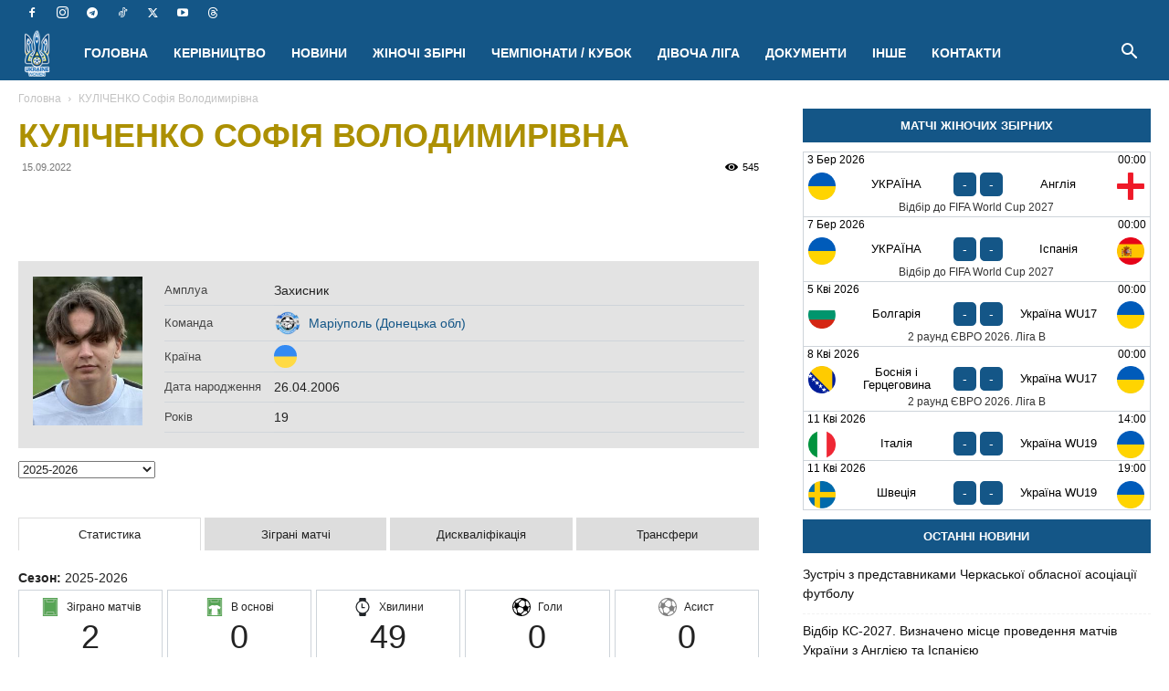

--- FILE ---
content_type: text/html; charset=UTF-8
request_url: https://womensfootball.com.ua/player/kulichenko-sofiya-volodymyrivna/
body_size: 89637
content:
<!doctype html >
<!--[if IE 8]><html class="ie8" lang="en"> <![endif]-->
<!--[if IE 9]><html class="ie9" lang="en"> <![endif]-->
<!--[if gt IE 8]><!--><html lang="uk"> <!--<![endif]--><head><script data-no-optimize="1">var litespeed_docref=sessionStorage.getItem("litespeed_docref");litespeed_docref&&(Object.defineProperty(document,"referrer",{get:function(){return litespeed_docref}}),sessionStorage.removeItem("litespeed_docref"));</script> <title>КУЛІЧЕНКО Софія Володимирівна | ЖІНОЧИЙ ФУТБОЛ УКРАЇНИ УАФ</title><meta charset="UTF-8" /><meta name="viewport" content="width=device-width, initial-scale=1.0"><link rel="pingback" href="https://womensfootball.com.ua/xmlrpc.php" /> <script data-cfasync="false" data-no-defer="1" data-no-minify="1" data-no-optimize="1">var ewww_webp_supported=!1;function check_webp_feature(A,e){var w;e=void 0!==e?e:function(){},ewww_webp_supported?e(ewww_webp_supported):((w=new Image).onload=function(){ewww_webp_supported=0<w.width&&0<w.height,e&&e(ewww_webp_supported)},w.onerror=function(){e&&e(!1)},w.src="data:image/webp;base64,"+{alpha:"UklGRkoAAABXRUJQVlA4WAoAAAAQAAAAAAAAAAAAQUxQSAwAAAARBxAR/Q9ERP8DAABWUDggGAAAABQBAJ0BKgEAAQAAAP4AAA3AAP7mtQAAAA=="}[A])}check_webp_feature("alpha");</script><script data-cfasync="false" data-no-defer="1" data-no-minify="1" data-no-optimize="1">var Arrive=function(c,w){"use strict";if(c.MutationObserver&&"undefined"!=typeof HTMLElement){var r,a=0,u=(r=HTMLElement.prototype.matches||HTMLElement.prototype.webkitMatchesSelector||HTMLElement.prototype.mozMatchesSelector||HTMLElement.prototype.msMatchesSelector,{matchesSelector:function(e,t){return e instanceof HTMLElement&&r.call(e,t)},addMethod:function(e,t,r){var a=e[t];e[t]=function(){return r.length==arguments.length?r.apply(this,arguments):"function"==typeof a?a.apply(this,arguments):void 0}},callCallbacks:function(e,t){t&&t.options.onceOnly&&1==t.firedElems.length&&(e=[e[0]]);for(var r,a=0;r=e[a];a++)r&&r.callback&&r.callback.call(r.elem,r.elem);t&&t.options.onceOnly&&1==t.firedElems.length&&t.me.unbindEventWithSelectorAndCallback.call(t.target,t.selector,t.callback)},checkChildNodesRecursively:function(e,t,r,a){for(var i,n=0;i=e[n];n++)r(i,t,a)&&a.push({callback:t.callback,elem:i}),0<i.childNodes.length&&u.checkChildNodesRecursively(i.childNodes,t,r,a)},mergeArrays:function(e,t){var r,a={};for(r in e)e.hasOwnProperty(r)&&(a[r]=e[r]);for(r in t)t.hasOwnProperty(r)&&(a[r]=t[r]);return a},toElementsArray:function(e){return e=void 0!==e&&("number"!=typeof e.length||e===c)?[e]:e}}),e=(l.prototype.addEvent=function(e,t,r,a){a={target:e,selector:t,options:r,callback:a,firedElems:[]};return this._beforeAdding&&this._beforeAdding(a),this._eventsBucket.push(a),a},l.prototype.removeEvent=function(e){for(var t,r=this._eventsBucket.length-1;t=this._eventsBucket[r];r--)e(t)&&(this._beforeRemoving&&this._beforeRemoving(t),(t=this._eventsBucket.splice(r,1))&&t.length&&(t[0].callback=null))},l.prototype.beforeAdding=function(e){this._beforeAdding=e},l.prototype.beforeRemoving=function(e){this._beforeRemoving=e},l),t=function(i,n){var o=new e,l=this,s={fireOnAttributesModification:!1};return o.beforeAdding(function(t){var e=t.target;e!==c.document&&e!==c||(e=document.getElementsByTagName("html")[0]);var r=new MutationObserver(function(e){n.call(this,e,t)}),a=i(t.options);r.observe(e,a),t.observer=r,t.me=l}),o.beforeRemoving(function(e){e.observer.disconnect()}),this.bindEvent=function(e,t,r){t=u.mergeArrays(s,t);for(var a=u.toElementsArray(this),i=0;i<a.length;i++)o.addEvent(a[i],e,t,r)},this.unbindEvent=function(){var r=u.toElementsArray(this);o.removeEvent(function(e){for(var t=0;t<r.length;t++)if(this===w||e.target===r[t])return!0;return!1})},this.unbindEventWithSelectorOrCallback=function(r){var a=u.toElementsArray(this),i=r,e="function"==typeof r?function(e){for(var t=0;t<a.length;t++)if((this===w||e.target===a[t])&&e.callback===i)return!0;return!1}:function(e){for(var t=0;t<a.length;t++)if((this===w||e.target===a[t])&&e.selector===r)return!0;return!1};o.removeEvent(e)},this.unbindEventWithSelectorAndCallback=function(r,a){var i=u.toElementsArray(this);o.removeEvent(function(e){for(var t=0;t<i.length;t++)if((this===w||e.target===i[t])&&e.selector===r&&e.callback===a)return!0;return!1})},this},i=new function(){var s={fireOnAttributesModification:!1,onceOnly:!1,existing:!1};function n(e,t,r){return!(!u.matchesSelector(e,t.selector)||(e._id===w&&(e._id=a++),-1!=t.firedElems.indexOf(e._id)))&&(t.firedElems.push(e._id),!0)}var c=(i=new t(function(e){var t={attributes:!1,childList:!0,subtree:!0};return e.fireOnAttributesModification&&(t.attributes=!0),t},function(e,i){e.forEach(function(e){var t=e.addedNodes,r=e.target,a=[];null!==t&&0<t.length?u.checkChildNodesRecursively(t,i,n,a):"attributes"===e.type&&n(r,i)&&a.push({callback:i.callback,elem:r}),u.callCallbacks(a,i)})})).bindEvent;return i.bindEvent=function(e,t,r){t=void 0===r?(r=t,s):u.mergeArrays(s,t);var a=u.toElementsArray(this);if(t.existing){for(var i=[],n=0;n<a.length;n++)for(var o=a[n].querySelectorAll(e),l=0;l<o.length;l++)i.push({callback:r,elem:o[l]});if(t.onceOnly&&i.length)return r.call(i[0].elem,i[0].elem);setTimeout(u.callCallbacks,1,i)}c.call(this,e,t,r)},i},o=new function(){var a={};function i(e,t){return u.matchesSelector(e,t.selector)}var n=(o=new t(function(){return{childList:!0,subtree:!0}},function(e,r){e.forEach(function(e){var t=e.removedNodes,e=[];null!==t&&0<t.length&&u.checkChildNodesRecursively(t,r,i,e),u.callCallbacks(e,r)})})).bindEvent;return o.bindEvent=function(e,t,r){t=void 0===r?(r=t,a):u.mergeArrays(a,t),n.call(this,e,t,r)},o};d(HTMLElement.prototype),d(NodeList.prototype),d(HTMLCollection.prototype),d(HTMLDocument.prototype),d(Window.prototype);var n={};return s(i,n,"unbindAllArrive"),s(o,n,"unbindAllLeave"),n}function l(){this._eventsBucket=[],this._beforeAdding=null,this._beforeRemoving=null}function s(e,t,r){u.addMethod(t,r,e.unbindEvent),u.addMethod(t,r,e.unbindEventWithSelectorOrCallback),u.addMethod(t,r,e.unbindEventWithSelectorAndCallback)}function d(e){e.arrive=i.bindEvent,s(i,e,"unbindArrive"),e.leave=o.bindEvent,s(o,e,"unbindLeave")}}(window,void 0),ewww_webp_supported=!1;function check_webp_feature(e,t){var r;ewww_webp_supported?t(ewww_webp_supported):((r=new Image).onload=function(){ewww_webp_supported=0<r.width&&0<r.height,t(ewww_webp_supported)},r.onerror=function(){t(!1)},r.src="data:image/webp;base64,"+{alpha:"UklGRkoAAABXRUJQVlA4WAoAAAAQAAAAAAAAAAAAQUxQSAwAAAARBxAR/Q9ERP8DAABWUDggGAAAABQBAJ0BKgEAAQAAAP4AAA3AAP7mtQAAAA==",animation:"UklGRlIAAABXRUJQVlA4WAoAAAASAAAAAAAAAAAAQU5JTQYAAAD/////AABBTk1GJgAAAAAAAAAAAAAAAAAAAGQAAABWUDhMDQAAAC8AAAAQBxAREYiI/gcA"}[e])}function ewwwLoadImages(e){if(e){for(var t=document.querySelectorAll(".batch-image img, .image-wrapper a, .ngg-pro-masonry-item a, .ngg-galleria-offscreen-seo-wrapper a"),r=0,a=t.length;r<a;r++)ewwwAttr(t[r],"data-src",t[r].getAttribute("data-webp")),ewwwAttr(t[r],"data-thumbnail",t[r].getAttribute("data-webp-thumbnail"));for(var i=document.querySelectorAll("div.woocommerce-product-gallery__image"),r=0,a=i.length;r<a;r++)ewwwAttr(i[r],"data-thumb",i[r].getAttribute("data-webp-thumb"))}for(var n=document.querySelectorAll("video"),r=0,a=n.length;r<a;r++)ewwwAttr(n[r],"poster",e?n[r].getAttribute("data-poster-webp"):n[r].getAttribute("data-poster-image"));for(var o,l=document.querySelectorAll("img.ewww_webp_lazy_load"),r=0,a=l.length;r<a;r++)e&&(ewwwAttr(l[r],"data-lazy-srcset",l[r].getAttribute("data-lazy-srcset-webp")),ewwwAttr(l[r],"data-srcset",l[r].getAttribute("data-srcset-webp")),ewwwAttr(l[r],"data-lazy-src",l[r].getAttribute("data-lazy-src-webp")),ewwwAttr(l[r],"data-src",l[r].getAttribute("data-src-webp")),ewwwAttr(l[r],"data-orig-file",l[r].getAttribute("data-webp-orig-file")),ewwwAttr(l[r],"data-medium-file",l[r].getAttribute("data-webp-medium-file")),ewwwAttr(l[r],"data-large-file",l[r].getAttribute("data-webp-large-file")),null!=(o=l[r].getAttribute("srcset"))&&!1!==o&&o.includes("R0lGOD")&&ewwwAttr(l[r],"src",l[r].getAttribute("data-lazy-src-webp"))),l[r].className=l[r].className.replace(/\bewww_webp_lazy_load\b/,"");for(var s=document.querySelectorAll(".ewww_webp"),r=0,a=s.length;r<a;r++)e?(ewwwAttr(s[r],"srcset",s[r].getAttribute("data-srcset-webp")),ewwwAttr(s[r],"src",s[r].getAttribute("data-src-webp")),ewwwAttr(s[r],"data-orig-file",s[r].getAttribute("data-webp-orig-file")),ewwwAttr(s[r],"data-medium-file",s[r].getAttribute("data-webp-medium-file")),ewwwAttr(s[r],"data-large-file",s[r].getAttribute("data-webp-large-file")),ewwwAttr(s[r],"data-large_image",s[r].getAttribute("data-webp-large_image")),ewwwAttr(s[r],"data-src",s[r].getAttribute("data-webp-src"))):(ewwwAttr(s[r],"srcset",s[r].getAttribute("data-srcset-img")),ewwwAttr(s[r],"src",s[r].getAttribute("data-src-img"))),s[r].className=s[r].className.replace(/\bewww_webp\b/,"ewww_webp_loaded");window.jQuery&&jQuery.fn.isotope&&jQuery.fn.imagesLoaded&&(jQuery(".fusion-posts-container-infinite").imagesLoaded(function(){jQuery(".fusion-posts-container-infinite").hasClass("isotope")&&jQuery(".fusion-posts-container-infinite").isotope()}),jQuery(".fusion-portfolio:not(.fusion-recent-works) .fusion-portfolio-wrapper").imagesLoaded(function(){jQuery(".fusion-portfolio:not(.fusion-recent-works) .fusion-portfolio-wrapper").isotope()}))}function ewwwWebPInit(e){ewwwLoadImages(e),ewwwNggLoadGalleries(e),document.arrive(".ewww_webp",function(){ewwwLoadImages(e)}),document.arrive(".ewww_webp_lazy_load",function(){ewwwLoadImages(e)}),document.arrive("videos",function(){ewwwLoadImages(e)}),"loading"==document.readyState?document.addEventListener("DOMContentLoaded",ewwwJSONParserInit):("undefined"!=typeof galleries&&ewwwNggParseGalleries(e),ewwwWooParseVariations(e))}function ewwwAttr(e,t,r){null!=r&&!1!==r&&e.setAttribute(t,r)}function ewwwJSONParserInit(){"undefined"!=typeof galleries&&check_webp_feature("alpha",ewwwNggParseGalleries),check_webp_feature("alpha",ewwwWooParseVariations)}function ewwwWooParseVariations(e){if(e)for(var t=document.querySelectorAll("form.variations_form"),r=0,a=t.length;r<a;r++){var i=t[r].getAttribute("data-product_variations"),n=!1;try{for(var o in i=JSON.parse(i))void 0!==i[o]&&void 0!==i[o].image&&(void 0!==i[o].image.src_webp&&(i[o].image.src=i[o].image.src_webp,n=!0),void 0!==i[o].image.srcset_webp&&(i[o].image.srcset=i[o].image.srcset_webp,n=!0),void 0!==i[o].image.full_src_webp&&(i[o].image.full_src=i[o].image.full_src_webp,n=!0),void 0!==i[o].image.gallery_thumbnail_src_webp&&(i[o].image.gallery_thumbnail_src=i[o].image.gallery_thumbnail_src_webp,n=!0),void 0!==i[o].image.thumb_src_webp&&(i[o].image.thumb_src=i[o].image.thumb_src_webp,n=!0));n&&ewwwAttr(t[r],"data-product_variations",JSON.stringify(i))}catch(e){}}}function ewwwNggParseGalleries(e){if(e)for(var t in galleries){var r=galleries[t];galleries[t].images_list=ewwwNggParseImageList(r.images_list)}}function ewwwNggLoadGalleries(e){e&&document.addEventListener("ngg.galleria.themeadded",function(e,t){window.ngg_galleria._create_backup=window.ngg_galleria.create,window.ngg_galleria.create=function(e,t){var r=$(e).data("id");return galleries["gallery_"+r].images_list=ewwwNggParseImageList(galleries["gallery_"+r].images_list),window.ngg_galleria._create_backup(e,t)}})}function ewwwNggParseImageList(e){for(var t in e){var r=e[t];if(void 0!==r["image-webp"]&&(e[t].image=r["image-webp"],delete e[t]["image-webp"]),void 0!==r["thumb-webp"]&&(e[t].thumb=r["thumb-webp"],delete e[t]["thumb-webp"]),void 0!==r.full_image_webp&&(e[t].full_image=r.full_image_webp,delete e[t].full_image_webp),void 0!==r.srcsets)for(var a in r.srcsets)nggSrcset=r.srcsets[a],void 0!==r.srcsets[a+"-webp"]&&(e[t].srcsets[a]=r.srcsets[a+"-webp"],delete e[t].srcsets[a+"-webp"]);if(void 0!==r.full_srcsets)for(var i in r.full_srcsets)nggFSrcset=r.full_srcsets[i],void 0!==r.full_srcsets[i+"-webp"]&&(e[t].full_srcsets[i]=r.full_srcsets[i+"-webp"],delete e[t].full_srcsets[i+"-webp"])}return e}check_webp_feature("alpha",ewwwWebPInit);</script><meta name='robots' content='index, follow, max-image-preview:large, max-snippet:-1, max-video-preview:-1' /><link rel="icon" type="image/png" href="http://womensfootball.com.ua/favicon.ico"><meta name="description" content="КУЛІЧЕНКО Софія Володимирівна - Статистика футболістки у Чемпіонаті/Кубку України з футболу" /><link rel="canonical" href="https://womensfootball.com.ua/player/kulichenko-sofiya-volodymyrivna/" /><meta property="og:locale" content="uk_UA" /><meta property="og:type" content="article" /><meta property="og:title" content="КУЛІЧЕНКО Софія Володимирівна | ЖІНОЧИЙ ФУТБОЛ УКРАЇНИ УАФ" /><meta property="og:description" content="КУЛІЧЕНКО Софія Володимирівна - Статистика футболістки у Чемпіонаті/Кубку України з футболу" /><meta property="og:url" content="https://womensfootball.com.ua/player/kulichenko-sofiya-volodymyrivna/" /><meta property="og:site_name" content="ЖІНОЧИЙ ФУТБОЛ УКРАЇНИ УАФ" /><meta property="article:publisher" content="https://www.facebook.com/uafwomen" /><meta property="article:modified_time" content="2025-08-17T19:11:37+00:00" /><meta property="og:image" content="https://womensfootball.com.ua/wp-content/uploads/2022/09/kulichenko-sofiya-volodymyrivna.jpg" /><meta property="og:image:width" content="220" /><meta property="og:image:height" content="300" /><meta property="og:image:type" content="image/jpeg" /><meta name="twitter:card" content="summary_large_image" /><meta name="twitter:site" content="@uafwomen" /> <script type="application/ld+json" class="yoast-schema-graph">{"@context":"https://schema.org","@graph":[{"@type":"WebPage","@id":"https://womensfootball.com.ua/player/kulichenko-sofiya-volodymyrivna/","url":"https://womensfootball.com.ua/player/kulichenko-sofiya-volodymyrivna/","name":"КУЛІЧЕНКО Софія Володимирівна | ЖІНОЧИЙ ФУТБОЛ УКРАЇНИ УАФ","isPartOf":{"@id":"https://womensfootball.com.ua/#website"},"datePublished":"2022-09-15T17:30:19+00:00","dateModified":"2025-08-17T19:11:37+00:00","description":"КУЛІЧЕНКО Софія Володимирівна - Статистика футболістки у Чемпіонаті/Кубку України з футболу","breadcrumb":{"@id":"https://womensfootball.com.ua/player/kulichenko-sofiya-volodymyrivna/#breadcrumb"},"inLanguage":"uk","potentialAction":[{"@type":"ReadAction","target":["https://womensfootball.com.ua/player/kulichenko-sofiya-volodymyrivna/"]}]},{"@type":"BreadcrumbList","@id":"https://womensfootball.com.ua/player/kulichenko-sofiya-volodymyrivna/#breadcrumb","itemListElement":[{"@type":"ListItem","position":1,"name":"Головна Сторінка","item":"https://womensfootball.com.ua/"},{"@type":"ListItem","position":2,"name":"Players","item":"https://womensfootball.com.ua/player/"},{"@type":"ListItem","position":3,"name":"КУЛІЧЕНКО Софія Володимирівна"}]},{"@type":"WebSite","@id":"https://womensfootball.com.ua/#website","url":"https://womensfootball.com.ua/","name":"ЖІНОЧИЙ ФУТБОЛ УКРАЇНИ УАФ","description":"Новини жіночого футболу в Україні та світі","publisher":{"@id":"https://womensfootball.com.ua/#organization"},"potentialAction":[{"@type":"SearchAction","target":{"@type":"EntryPoint","urlTemplate":"https://womensfootball.com.ua/?s={search_term_string}"},"query-input":{"@type":"PropertyValueSpecification","valueRequired":true,"valueName":"search_term_string"}}],"inLanguage":"uk"},{"@type":"Organization","@id":"https://womensfootball.com.ua/#organization","name":"Відділ жіночого та дівочого футболу УАФ","alternateName":"Жіночий футбол УАФ","url":"https://womensfootball.com.ua/","logo":{"@type":"ImageObject","inLanguage":"uk","@id":"https://womensfootball.com.ua/#/schema/logo/image/","url":"https://womensfootball.com.ua/wp-content/uploads/2024/08/uaf_ukrainewomen_logo.png","contentUrl":"https://womensfootball.com.ua/wp-content/uploads/2024/08/uaf_ukrainewomen_logo.png","width":1596,"height":917,"caption":"Відділ жіночого та дівочого футболу УАФ"},"image":{"@id":"https://womensfootball.com.ua/#/schema/logo/image/"},"sameAs":["https://www.facebook.com/uafwomen","https://x.com/uafwomen","https://www.instagram.com/uafwomen/","https://goo.gl/VHFHfv","https://t.me/uafwomen"]}]}</script> <link rel="alternate" type="application/rss+xml" title="ЖІНОЧИЙ ФУТБОЛ УКРАЇНИ УАФ &raquo; стрічка" href="https://womensfootball.com.ua/feed/" /><style id='wp-img-auto-sizes-contain-inline-css' type='text/css'>img:is([sizes=auto i],[sizes^="auto," i]){contain-intrinsic-size:3000px 1500px}
/*# sourceURL=wp-img-auto-sizes-contain-inline-css */</style><link data-optimized="2" rel="stylesheet" href="https://womensfootball.com.ua/wp-content/litespeed/css/d1345f3bc2155a3956bc6de13bfb60ab.css?ver=63ccf" /><style id='global-styles-inline-css' type='text/css'>:root{--wp--preset--aspect-ratio--square: 1;--wp--preset--aspect-ratio--4-3: 4/3;--wp--preset--aspect-ratio--3-4: 3/4;--wp--preset--aspect-ratio--3-2: 3/2;--wp--preset--aspect-ratio--2-3: 2/3;--wp--preset--aspect-ratio--16-9: 16/9;--wp--preset--aspect-ratio--9-16: 9/16;--wp--preset--color--black: #000000;--wp--preset--color--cyan-bluish-gray: #abb8c3;--wp--preset--color--white: #ffffff;--wp--preset--color--pale-pink: #f78da7;--wp--preset--color--vivid-red: #cf2e2e;--wp--preset--color--luminous-vivid-orange: #ff6900;--wp--preset--color--luminous-vivid-amber: #fcb900;--wp--preset--color--light-green-cyan: #7bdcb5;--wp--preset--color--vivid-green-cyan: #00d084;--wp--preset--color--pale-cyan-blue: #8ed1fc;--wp--preset--color--vivid-cyan-blue: #0693e3;--wp--preset--color--vivid-purple: #9b51e0;--wp--preset--gradient--vivid-cyan-blue-to-vivid-purple: linear-gradient(135deg,rgb(6,147,227) 0%,rgb(155,81,224) 100%);--wp--preset--gradient--light-green-cyan-to-vivid-green-cyan: linear-gradient(135deg,rgb(122,220,180) 0%,rgb(0,208,130) 100%);--wp--preset--gradient--luminous-vivid-amber-to-luminous-vivid-orange: linear-gradient(135deg,rgb(252,185,0) 0%,rgb(255,105,0) 100%);--wp--preset--gradient--luminous-vivid-orange-to-vivid-red: linear-gradient(135deg,rgb(255,105,0) 0%,rgb(207,46,46) 100%);--wp--preset--gradient--very-light-gray-to-cyan-bluish-gray: linear-gradient(135deg,rgb(238,238,238) 0%,rgb(169,184,195) 100%);--wp--preset--gradient--cool-to-warm-spectrum: linear-gradient(135deg,rgb(74,234,220) 0%,rgb(151,120,209) 20%,rgb(207,42,186) 40%,rgb(238,44,130) 60%,rgb(251,105,98) 80%,rgb(254,248,76) 100%);--wp--preset--gradient--blush-light-purple: linear-gradient(135deg,rgb(255,206,236) 0%,rgb(152,150,240) 100%);--wp--preset--gradient--blush-bordeaux: linear-gradient(135deg,rgb(254,205,165) 0%,rgb(254,45,45) 50%,rgb(107,0,62) 100%);--wp--preset--gradient--luminous-dusk: linear-gradient(135deg,rgb(255,203,112) 0%,rgb(199,81,192) 50%,rgb(65,88,208) 100%);--wp--preset--gradient--pale-ocean: linear-gradient(135deg,rgb(255,245,203) 0%,rgb(182,227,212) 50%,rgb(51,167,181) 100%);--wp--preset--gradient--electric-grass: linear-gradient(135deg,rgb(202,248,128) 0%,rgb(113,206,126) 100%);--wp--preset--gradient--midnight: linear-gradient(135deg,rgb(2,3,129) 0%,rgb(40,116,252) 100%);--wp--preset--font-size--small: 11px;--wp--preset--font-size--medium: 20px;--wp--preset--font-size--large: 32px;--wp--preset--font-size--x-large: 42px;--wp--preset--font-size--regular: 15px;--wp--preset--font-size--larger: 50px;--wp--preset--spacing--20: 0.44rem;--wp--preset--spacing--30: 0.67rem;--wp--preset--spacing--40: 1rem;--wp--preset--spacing--50: 1.5rem;--wp--preset--spacing--60: 2.25rem;--wp--preset--spacing--70: 3.38rem;--wp--preset--spacing--80: 5.06rem;--wp--preset--shadow--natural: 6px 6px 9px rgba(0, 0, 0, 0.2);--wp--preset--shadow--deep: 12px 12px 50px rgba(0, 0, 0, 0.4);--wp--preset--shadow--sharp: 6px 6px 0px rgba(0, 0, 0, 0.2);--wp--preset--shadow--outlined: 6px 6px 0px -3px rgb(255, 255, 255), 6px 6px rgb(0, 0, 0);--wp--preset--shadow--crisp: 6px 6px 0px rgb(0, 0, 0);}:where(.is-layout-flex){gap: 0.5em;}:where(.is-layout-grid){gap: 0.5em;}body .is-layout-flex{display: flex;}.is-layout-flex{flex-wrap: wrap;align-items: center;}.is-layout-flex > :is(*, div){margin: 0;}body .is-layout-grid{display: grid;}.is-layout-grid > :is(*, div){margin: 0;}:where(.wp-block-columns.is-layout-flex){gap: 2em;}:where(.wp-block-columns.is-layout-grid){gap: 2em;}:where(.wp-block-post-template.is-layout-flex){gap: 1.25em;}:where(.wp-block-post-template.is-layout-grid){gap: 1.25em;}.has-black-color{color: var(--wp--preset--color--black) !important;}.has-cyan-bluish-gray-color{color: var(--wp--preset--color--cyan-bluish-gray) !important;}.has-white-color{color: var(--wp--preset--color--white) !important;}.has-pale-pink-color{color: var(--wp--preset--color--pale-pink) !important;}.has-vivid-red-color{color: var(--wp--preset--color--vivid-red) !important;}.has-luminous-vivid-orange-color{color: var(--wp--preset--color--luminous-vivid-orange) !important;}.has-luminous-vivid-amber-color{color: var(--wp--preset--color--luminous-vivid-amber) !important;}.has-light-green-cyan-color{color: var(--wp--preset--color--light-green-cyan) !important;}.has-vivid-green-cyan-color{color: var(--wp--preset--color--vivid-green-cyan) !important;}.has-pale-cyan-blue-color{color: var(--wp--preset--color--pale-cyan-blue) !important;}.has-vivid-cyan-blue-color{color: var(--wp--preset--color--vivid-cyan-blue) !important;}.has-vivid-purple-color{color: var(--wp--preset--color--vivid-purple) !important;}.has-black-background-color{background-color: var(--wp--preset--color--black) !important;}.has-cyan-bluish-gray-background-color{background-color: var(--wp--preset--color--cyan-bluish-gray) !important;}.has-white-background-color{background-color: var(--wp--preset--color--white) !important;}.has-pale-pink-background-color{background-color: var(--wp--preset--color--pale-pink) !important;}.has-vivid-red-background-color{background-color: var(--wp--preset--color--vivid-red) !important;}.has-luminous-vivid-orange-background-color{background-color: var(--wp--preset--color--luminous-vivid-orange) !important;}.has-luminous-vivid-amber-background-color{background-color: var(--wp--preset--color--luminous-vivid-amber) !important;}.has-light-green-cyan-background-color{background-color: var(--wp--preset--color--light-green-cyan) !important;}.has-vivid-green-cyan-background-color{background-color: var(--wp--preset--color--vivid-green-cyan) !important;}.has-pale-cyan-blue-background-color{background-color: var(--wp--preset--color--pale-cyan-blue) !important;}.has-vivid-cyan-blue-background-color{background-color: var(--wp--preset--color--vivid-cyan-blue) !important;}.has-vivid-purple-background-color{background-color: var(--wp--preset--color--vivid-purple) !important;}.has-black-border-color{border-color: var(--wp--preset--color--black) !important;}.has-cyan-bluish-gray-border-color{border-color: var(--wp--preset--color--cyan-bluish-gray) !important;}.has-white-border-color{border-color: var(--wp--preset--color--white) !important;}.has-pale-pink-border-color{border-color: var(--wp--preset--color--pale-pink) !important;}.has-vivid-red-border-color{border-color: var(--wp--preset--color--vivid-red) !important;}.has-luminous-vivid-orange-border-color{border-color: var(--wp--preset--color--luminous-vivid-orange) !important;}.has-luminous-vivid-amber-border-color{border-color: var(--wp--preset--color--luminous-vivid-amber) !important;}.has-light-green-cyan-border-color{border-color: var(--wp--preset--color--light-green-cyan) !important;}.has-vivid-green-cyan-border-color{border-color: var(--wp--preset--color--vivid-green-cyan) !important;}.has-pale-cyan-blue-border-color{border-color: var(--wp--preset--color--pale-cyan-blue) !important;}.has-vivid-cyan-blue-border-color{border-color: var(--wp--preset--color--vivid-cyan-blue) !important;}.has-vivid-purple-border-color{border-color: var(--wp--preset--color--vivid-purple) !important;}.has-vivid-cyan-blue-to-vivid-purple-gradient-background{background: var(--wp--preset--gradient--vivid-cyan-blue-to-vivid-purple) !important;}.has-light-green-cyan-to-vivid-green-cyan-gradient-background{background: var(--wp--preset--gradient--light-green-cyan-to-vivid-green-cyan) !important;}.has-luminous-vivid-amber-to-luminous-vivid-orange-gradient-background{background: var(--wp--preset--gradient--luminous-vivid-amber-to-luminous-vivid-orange) !important;}.has-luminous-vivid-orange-to-vivid-red-gradient-background{background: var(--wp--preset--gradient--luminous-vivid-orange-to-vivid-red) !important;}.has-very-light-gray-to-cyan-bluish-gray-gradient-background{background: var(--wp--preset--gradient--very-light-gray-to-cyan-bluish-gray) !important;}.has-cool-to-warm-spectrum-gradient-background{background: var(--wp--preset--gradient--cool-to-warm-spectrum) !important;}.has-blush-light-purple-gradient-background{background: var(--wp--preset--gradient--blush-light-purple) !important;}.has-blush-bordeaux-gradient-background{background: var(--wp--preset--gradient--blush-bordeaux) !important;}.has-luminous-dusk-gradient-background{background: var(--wp--preset--gradient--luminous-dusk) !important;}.has-pale-ocean-gradient-background{background: var(--wp--preset--gradient--pale-ocean) !important;}.has-electric-grass-gradient-background{background: var(--wp--preset--gradient--electric-grass) !important;}.has-midnight-gradient-background{background: var(--wp--preset--gradient--midnight) !important;}.has-small-font-size{font-size: var(--wp--preset--font-size--small) !important;}.has-medium-font-size{font-size: var(--wp--preset--font-size--medium) !important;}.has-large-font-size{font-size: var(--wp--preset--font-size--large) !important;}.has-x-large-font-size{font-size: var(--wp--preset--font-size--x-large) !important;}
/*# sourceURL=global-styles-inline-css */</style><style id='classic-theme-styles-inline-css' type='text/css'>/*! This file is auto-generated */
.wp-block-button__link{color:#fff;background-color:#32373c;border-radius:9999px;box-shadow:none;text-decoration:none;padding:calc(.667em + 2px) calc(1.333em + 2px);font-size:1.125em}.wp-block-file__button{background:#32373c;color:#fff;text-decoration:none}
/*# sourceURL=/wp-includes/css/classic-themes.min.css */</style><style id='anwpfl_styles-inline-css' type='text/css'>[fl-x-cloak] { display: none !important; } .anwpfl-not-ready {opacity: 0; transition: opacity 0.5s ease; visibility: hidden;} .anwpfl-ready .anwpfl-not-ready {opacity: 1; visibility: visible;} body:not(.anwpfl-ready) .anwpfl-not-ready-0 {display: none !important;}
/*# sourceURL=anwpfl_styles-inline-css */</style><style id='td-theme-inline-css' type='text/css'>@media (max-width:767px){.td-header-desktop-wrap{display:none}}@media (min-width:767px){.td-header-mobile-wrap{display:none}}</style> <script type="litespeed/javascript" data-src="https://womensfootball.com.ua/wp-includes/js/jquery/jquery.min.js?ver=3.7.1" id="jquery-core-js"></script> <link rel='shortlink' href='https://womensfootball.com.ua/?p=26143' /> <script type="litespeed/javascript">window.tdb_global_vars={"wpRestUrl":"https:\/\/womensfootball.com.ua\/wp-json\/","permalinkStructure":"\/%postname%\/"};window.tdb_p_autoload_vars={"isAjax":!1,"isAdminBarShowing":!1,"autoloadStatus":"off","origPostEditUrl":null}</script> <style id="tdb-global-colors">:root{--accent-color:#fff}</style> <script id="td-generated-header-js" type="litespeed/javascript">var tdBlocksArray=[];function tdBlock(){this.id='';this.block_type=1;this.atts='';this.td_column_number='';this.td_current_page=1;this.post_count=0;this.found_posts=0;this.max_num_pages=0;this.td_filter_value='';this.is_ajax_running=!1;this.td_user_action='';this.header_color='';this.ajax_pagination_infinite_stop=''}(function(){var htmlTag=document.getElementsByTagName("html")[0];if(navigator.userAgent.indexOf("MSIE 10.0")>-1){htmlTag.className+=' ie10'}
if(!!navigator.userAgent.match(/Trident.*rv\:11\./)){htmlTag.className+=' ie11'}
if(navigator.userAgent.indexOf("Edge")>-1){htmlTag.className+=' ieEdge'}
if(/(iPad|iPhone|iPod)/g.test(navigator.userAgent)){htmlTag.className+=' td-md-is-ios'}
var user_agent=navigator.userAgent.toLowerCase();if(user_agent.indexOf("android")>-1){htmlTag.className+=' td-md-is-android'}
if(-1!==navigator.userAgent.indexOf('Mac OS X')){htmlTag.className+=' td-md-is-os-x'}
if(/chrom(e|ium)/.test(navigator.userAgent.toLowerCase())){htmlTag.className+=' td-md-is-chrome'}
if(-1!==navigator.userAgent.indexOf('Firefox')){htmlTag.className+=' td-md-is-firefox'}
if(-1!==navigator.userAgent.indexOf('Safari')&&-1===navigator.userAgent.indexOf('Chrome')){htmlTag.className+=' td-md-is-safari'}
if(-1!==navigator.userAgent.indexOf('IEMobile')){htmlTag.className+=' td-md-is-iemobile'}})();var tdLocalCache={};(function(){"use strict";tdLocalCache={data:{},remove:function(resource_id){delete tdLocalCache.data[resource_id]},exist:function(resource_id){return tdLocalCache.data.hasOwnProperty(resource_id)&&tdLocalCache.data[resource_id]!==null},get:function(resource_id){return tdLocalCache.data[resource_id]},set:function(resource_id,cachedData){tdLocalCache.remove(resource_id);tdLocalCache.data[resource_id]=cachedData}}})();var td_viewport_interval_list=[{"limitBottom":767,"sidebarWidth":228},{"limitBottom":1018,"sidebarWidth":300},{"limitBottom":1140,"sidebarWidth":324}];var td_animation_stack_effect="type0";var tds_animation_stack=!0;var td_animation_stack_specific_selectors=".entry-thumb, img, .td-lazy-img";var td_animation_stack_general_selectors=".td-animation-stack img, .td-animation-stack .entry-thumb, .post img, .td-animation-stack .td-lazy-img";var tds_general_modal_image="yes";var tdc_is_installed="yes";var tdc_domain_active=!1;var td_ajax_url="https:\/\/womensfootball.com.ua\/wp-admin\/admin-ajax.php?td_theme_name=Newspaper&v=12.7.1";var td_get_template_directory_uri="https:\/\/womensfootball.com.ua\/wp-content\/plugins\/td-composer\/legacy\/common";var tds_snap_menu="";var tds_logo_on_sticky="";var tds_header_style="5";var td_please_wait="\u0431\u0443\u0434\u044c \u043b\u0430\u0441\u043a\u0430, \u0437\u0430\u0447\u0435\u043a\u0430\u0439\u0442\u0435 ...";var td_email_user_pass_incorrect="\u043a\u043e\u0440\u0438\u0441\u0442\u0443\u0432\u0430\u0447\u0430 \u0430\u0431\u043e \u043f\u0430\u0440\u043e\u043b\u044c \u043d\u0435\u043f\u0440\u0430\u0432\u0438\u043b\u044c\u043d\u0438\u0439!";var td_email_user_incorrect="\u0435\u043b\u0435\u043a\u0442\u0440\u043e\u043d\u043d\u043e\u044e \u043f\u043e\u0448\u0442\u043e\u044e \u0430\u0431\u043e \u0456\u043c'\u044f \u043a\u043e\u0440\u0438\u0441\u0442\u0443\u0432\u0430\u0447\u0430 \u043d\u0435\u043f\u0440\u0430\u0432\u0438\u043b\u044c\u043d\u043e!";var td_email_incorrect="E-mail \u043d\u0435\u043f\u0440\u0430\u0432\u0438\u043b\u044c\u043d\u043e!";var td_user_incorrect="Username incorrect!";var td_email_user_empty="Email or username empty!";var td_pass_empty="Pass empty!";var td_pass_pattern_incorrect="Invalid Pass Pattern!";var td_retype_pass_incorrect="Retyped Pass incorrect!";var tds_more_articles_on_post_enable="";var tds_more_articles_on_post_time_to_wait="";var tds_more_articles_on_post_pages_distance_from_top=0;var tds_captcha="";var tds_theme_color_site_wide="#145687";var tds_smart_sidebar="";var tdThemeName="Newspaper";var tdThemeNameWl="Newspaper";var td_magnific_popup_translation_tPrev="\u043f\u043e\u043f\u0435\u0440\u0435\u0434\u043d\u044f (\u043b\u0456\u0432\u043e\u0440\u0443\u0447 \u043a\u043b\u0430\u0432\u0456\u0448\u0443 \u0437\u0456 \u0441\u0442\u0440\u0456\u043b\u043a\u043e\u044e)";var td_magnific_popup_translation_tNext="\u041d\u0430\u0441\u0442\u0443\u043f\u043d\u0438\u0439 (\u0441\u0442\u0440\u0456\u043b\u043a\u0430 \u0432\u043f\u0440\u0430\u0432\u043e)";var td_magnific_popup_translation_tCounter="%curr% \u0437 %total%";var td_magnific_popup_translation_ajax_tError="\u043a\u043e\u043d\u0442\u0435\u043d\u0442 \u0437 %url% \u043d\u0435 \u043c\u043e\u0436\u0435 \u0431\u0443\u0442\u0438 \u0437\u0430\u0432\u0430\u043d\u0442\u0430\u0436\u0435\u043d\u0438\u0439.";var td_magnific_popup_translation_image_tError="\u0417\u043e\u0431\u0440\u0430\u0436\u0435\u043d\u043d\u044f #%curr% \u043d\u0435 \u043c\u043e\u0436\u0435 \u0431\u0443\u0442\u0438 \u0437\u0430\u0432\u0430\u043d\u0442\u0430\u0436\u0435\u043d\u0438\u0439.";var tdBlockNonce="773db80ce5";var tdMobileMenu="enabled";var tdMobileSearch="enabled";var tdsDateFormat="l, F j, Y";var tdDateNamesI18n={"month_names":["\u0421\u0456\u0447\u0435\u043d\u044c","\u041b\u044e\u0442\u0438\u0439","\u0411\u0435\u0440\u0435\u0437\u0435\u043d\u044c","\u041a\u0432\u0456\u0442\u0435\u043d\u044c","\u0422\u0440\u0430\u0432\u0435\u043d\u044c","\u0427\u0435\u0440\u0432\u0435\u043d\u044c","\u041b\u0438\u043f\u0435\u043d\u044c","\u0421\u0435\u0440\u043f\u0435\u043d\u044c","\u0412\u0435\u0440\u0435\u0441\u0435\u043d\u044c","\u0416\u043e\u0432\u0442\u0435\u043d\u044c","\u041b\u0438\u0441\u0442\u043e\u043f\u0430\u0434","\u0413\u0440\u0443\u0434\u0435\u043d\u044c"],"month_names_short":["\u0421\u0456\u0447","\u041b\u044e\u0442","\u0411\u0435\u0440","\u041a\u0432\u0456","\u0422\u0440\u0430","\u0427\u0435\u0440","\u041b\u0438\u043f","\u0421\u0435\u0440","\u0412\u0435\u0440","\u0416\u043e\u0432","\u041b\u0438\u0441","\u0413\u0440\u0443"],"day_names":["\u041d\u0435\u0434\u0456\u043b\u044f","\u041f\u043e\u043d\u0435\u0434\u0456\u043b\u043e\u043a","\u0412\u0456\u0432\u0442\u043e\u0440\u043e\u043a","\u0421\u0435\u0440\u0435\u0434\u0430","\u0427\u0435\u0442\u0432\u0435\u0440","\u041f\u2019\u044f\u0442\u043d\u0438\u0446\u044f","\u0421\u0443\u0431\u043e\u0442\u0430"],"day_names_short":["\u041d\u0434","\u041f\u043d","\u0412\u0442","\u0421\u0440","\u0427\u0442","\u041f\u0442","\u0421\u0431"]};var tdb_modal_confirm="Save";var tdb_modal_cancel="Cancel";var tdb_modal_confirm_alt="Yes";var tdb_modal_cancel_alt="No";var td_deploy_mode="deploy";var td_ad_background_click_link="";var td_ad_background_click_target=""</script> <style>.sf-menu ul .menu-item a{font-size:14px}:root{--td_theme_color:#145687;--td_slider_text:rgba(20,86,135,0.7);--td_header_color:#145687;--td_text_header_color:#ffffff;--td_mobile_menu_color:#145687;--td_mobile_gradient_one_mob:#145687;--td_mobile_gradient_two_mob:rgba(0,0,0,0.6);--td_mobile_button_background_mob:#0a0a0a;--td_mobile_button_color_mob:#145687}.td-header-style-12 .td-header-menu-wrap-full,.td-header-style-12 .td-affix,.td-grid-style-1.td-hover-1 .td-big-grid-post:hover .td-post-category,.td-grid-style-5.td-hover-1 .td-big-grid-post:hover .td-post-category,.td_category_template_3 .td-current-sub-category,.td_category_template_8 .td-category-header .td-category a.td-current-sub-category,.td_category_template_4 .td-category-siblings .td-category a:hover,.td_block_big_grid_9.td-grid-style-1 .td-post-category,.td_block_big_grid_9.td-grid-style-5 .td-post-category,.td-grid-style-6.td-hover-1 .td-module-thumb:after,.tdm-menu-active-style5 .td-header-menu-wrap .sf-menu>.current-menu-item>a,.tdm-menu-active-style5 .td-header-menu-wrap .sf-menu>.current-menu-ancestor>a,.tdm-menu-active-style5 .td-header-menu-wrap .sf-menu>.current-category-ancestor>a,.tdm-menu-active-style5 .td-header-menu-wrap .sf-menu>li>a:hover,.tdm-menu-active-style5 .td-header-menu-wrap .sf-menu>.sfHover>a{background-color:#145687}.td_mega_menu_sub_cats .cur-sub-cat,.td-mega-span h3 a:hover,.td_mod_mega_menu:hover .entry-title a,.header-search-wrap .result-msg a:hover,.td-header-top-menu .td-drop-down-search .td_module_wrap:hover .entry-title a,.td-header-top-menu .td-icon-search:hover,.td-header-wrap .result-msg a:hover,.top-header-menu li a:hover,.top-header-menu .current-menu-item>a,.top-header-menu .current-menu-ancestor>a,.top-header-menu .current-category-ancestor>a,.td-social-icon-wrap>a:hover,.td-header-sp-top-widget .td-social-icon-wrap a:hover,.td_mod_related_posts:hover h3>a,.td-post-template-11 .td-related-title .td-related-left:hover,.td-post-template-11 .td-related-title .td-related-right:hover,.td-post-template-11 .td-related-title .td-cur-simple-item,.td-post-template-11 .td_block_related_posts .td-next-prev-wrap a:hover,.td-category-header .td-pulldown-category-filter-link:hover,.td-category-siblings .td-subcat-dropdown a:hover,.td-category-siblings .td-subcat-dropdown a.td-current-sub-category,.footer-text-wrap .footer-email-wrap a,.footer-social-wrap a:hover,.td_module_17 .td-read-more a:hover,.td_module_18 .td-read-more a:hover,.td_module_19 .td-post-author-name a:hover,.td-pulldown-syle-2 .td-subcat-dropdown:hover .td-subcat-more span,.td-pulldown-syle-2 .td-subcat-dropdown:hover .td-subcat-more i,.td-pulldown-syle-3 .td-subcat-dropdown:hover .td-subcat-more span,.td-pulldown-syle-3 .td-subcat-dropdown:hover .td-subcat-more i,.tdm-menu-active-style3 .tdm-header.td-header-wrap .sf-menu>.current-category-ancestor>a,.tdm-menu-active-style3 .tdm-header.td-header-wrap .sf-menu>.current-menu-ancestor>a,.tdm-menu-active-style3 .tdm-header.td-header-wrap .sf-menu>.current-menu-item>a,.tdm-menu-active-style3 .tdm-header.td-header-wrap .sf-menu>.sfHover>a,.tdm-menu-active-style3 .tdm-header.td-header-wrap .sf-menu>li>a:hover{color:#145687}.td-mega-menu-page .wpb_content_element ul li a:hover,.td-theme-wrap .td-aj-search-results .td_module_wrap:hover .entry-title a,.td-theme-wrap .header-search-wrap .result-msg a:hover{color:#145687!important}.td_category_template_8 .td-category-header .td-category a.td-current-sub-category,.td_category_template_4 .td-category-siblings .td-category a:hover,.tdm-menu-active-style4 .tdm-header .sf-menu>.current-menu-item>a,.tdm-menu-active-style4 .tdm-header .sf-menu>.current-menu-ancestor>a,.tdm-menu-active-style4 .tdm-header .sf-menu>.current-category-ancestor>a,.tdm-menu-active-style4 .tdm-header .sf-menu>li>a:hover,.tdm-menu-active-style4 .tdm-header .sf-menu>.sfHover>a{border-color:#145687}.td-header-wrap .td-header-top-menu-full,.td-header-wrap .top-header-menu .sub-menu,.tdm-header-style-1.td-header-wrap .td-header-top-menu-full,.tdm-header-style-1.td-header-wrap .top-header-menu .sub-menu,.tdm-header-style-2.td-header-wrap .td-header-top-menu-full,.tdm-header-style-2.td-header-wrap .top-header-menu .sub-menu,.tdm-header-style-3.td-header-wrap .td-header-top-menu-full,.tdm-header-style-3.td-header-wrap .top-header-menu .sub-menu{background-color:#145687}.td-header-style-8 .td-header-top-menu-full{background-color:transparent}.td-header-style-8 .td-header-top-menu-full .td-header-top-menu{background-color:#145687;padding-left:15px;padding-right:15px}.td-header-wrap .td-header-top-menu-full .td-header-top-menu,.td-header-wrap .td-header-top-menu-full{border-bottom:none}.td-header-top-menu,.td-header-top-menu a,.td-header-wrap .td-header-top-menu-full .td-header-top-menu,.td-header-wrap .td-header-top-menu-full a,.td-header-style-8 .td-header-top-menu,.td-header-style-8 .td-header-top-menu a,.td-header-top-menu .td-drop-down-search .entry-title a{color:#ffffff}.top-header-menu .current-menu-item>a,.top-header-menu .current-menu-ancestor>a,.top-header-menu .current-category-ancestor>a,.top-header-menu li a:hover,.td-header-sp-top-widget .td-icon-search:hover{color:#ffffff}.td-header-wrap .td-header-menu-wrap-full,.td-header-menu-wrap.td-affix,.td-header-style-3 .td-header-main-menu,.td-header-style-3 .td-affix .td-header-main-menu,.td-header-style-4 .td-header-main-menu,.td-header-style-4 .td-affix .td-header-main-menu,.td-header-style-8 .td-header-menu-wrap.td-affix,.td-header-style-8 .td-header-top-menu-full{background-color:#145687}.td-boxed-layout .td-header-style-3 .td-header-menu-wrap,.td-boxed-layout .td-header-style-4 .td-header-menu-wrap,.td-header-style-3 .td_stretch_content .td-header-menu-wrap,.td-header-style-4 .td_stretch_content .td-header-menu-wrap{background-color:#145687!important}@media (min-width:1019px){.td-header-style-1 .td-header-sp-recs,.td-header-style-1 .td-header-sp-logo{margin-bottom:28px}}@media (min-width:768px) and (max-width:1018px){.td-header-style-1 .td-header-sp-recs,.td-header-style-1 .td-header-sp-logo{margin-bottom:14px}}.td-header-style-7 .td-header-top-menu{border-bottom:none}.sf-menu>.current-menu-item>a:after,.sf-menu>.current-menu-ancestor>a:after,.sf-menu>.current-category-ancestor>a:after,.sf-menu>li:hover>a:after,.sf-menu>.sfHover>a:after,.td_block_mega_menu .td-next-prev-wrap a:hover,.td-mega-span .td-post-category:hover,.td-header-wrap .black-menu .sf-menu>li>a:hover,.td-header-wrap .black-menu .sf-menu>.current-menu-ancestor>a,.td-header-wrap .black-menu .sf-menu>.sfHover>a,.td-header-wrap .black-menu .sf-menu>.current-menu-item>a,.td-header-wrap .black-menu .sf-menu>.current-menu-ancestor>a,.td-header-wrap .black-menu .sf-menu>.current-category-ancestor>a,.tdm-menu-active-style5 .tdm-header .td-header-menu-wrap .sf-menu>.current-menu-item>a,.tdm-menu-active-style5 .tdm-header .td-header-menu-wrap .sf-menu>.current-menu-ancestor>a,.tdm-menu-active-style5 .tdm-header .td-header-menu-wrap .sf-menu>.current-category-ancestor>a,.tdm-menu-active-style5 .tdm-header .td-header-menu-wrap .sf-menu>li>a:hover,.tdm-menu-active-style5 .tdm-header .td-header-menu-wrap .sf-menu>.sfHover>a{background-color:#145687}.td_block_mega_menu .td-next-prev-wrap a:hover,.tdm-menu-active-style4 .tdm-header .sf-menu>.current-menu-item>a,.tdm-menu-active-style4 .tdm-header .sf-menu>.current-menu-ancestor>a,.tdm-menu-active-style4 .tdm-header .sf-menu>.current-category-ancestor>a,.tdm-menu-active-style4 .tdm-header .sf-menu>li>a:hover,.tdm-menu-active-style4 .tdm-header .sf-menu>.sfHover>a{border-color:#145687}.header-search-wrap .td-drop-down-search:before{border-color:transparent transparent #145687 transparent}.td_mega_menu_sub_cats .cur-sub-cat,.td_mod_mega_menu:hover .entry-title a,.td-theme-wrap .sf-menu ul .td-menu-item>a:hover,.td-theme-wrap .sf-menu ul .sfHover>a,.td-theme-wrap .sf-menu ul .current-menu-ancestor>a,.td-theme-wrap .sf-menu ul .current-category-ancestor>a,.td-theme-wrap .sf-menu ul .current-menu-item>a,.tdm-menu-active-style3 .tdm-header.td-header-wrap .sf-menu>.current-menu-item>a,.tdm-menu-active-style3 .tdm-header.td-header-wrap .sf-menu>.current-menu-ancestor>a,.tdm-menu-active-style3 .tdm-header.td-header-wrap .sf-menu>.current-category-ancestor>a,.tdm-menu-active-style3 .tdm-header.td-header-wrap .sf-menu>li>a:hover,.tdm-menu-active-style3 .tdm-header.td-header-wrap .sf-menu>.sfHover>a{color:#145687}.td-header-wrap .td-header-menu-wrap .sf-menu>li>a,.td-header-wrap .td-header-menu-social .td-social-icon-wrap a,.td-header-style-4 .td-header-menu-social .td-social-icon-wrap i,.td-header-style-5 .td-header-menu-social .td-social-icon-wrap i,.td-header-style-6 .td-header-menu-social .td-social-icon-wrap i,.td-header-style-12 .td-header-menu-social .td-social-icon-wrap i,.td-header-wrap .header-search-wrap #td-header-search-button .td-icon-search{color:#ffffff}.td-header-wrap .td-header-menu-social+.td-search-wrapper #td-header-search-button:before{background-color:#ffffff}.sf-menu ul .td-menu-item a{font-size:14px}.td-header-menu-wrap.td-affix,.td-header-style-3 .td-affix .td-header-main-menu,.td-header-style-4 .td-affix .td-header-main-menu,.td-header-style-8 .td-header-menu-wrap.td-affix{background-color:#145687}.td-affix .sf-menu>.current-menu-item>a:after,.td-affix .sf-menu>.current-menu-ancestor>a:after,.td-affix .sf-menu>.current-category-ancestor>a:after,.td-affix .sf-menu>li:hover>a:after,.td-affix .sf-menu>.sfHover>a:after,.td-header-wrap .td-affix .black-menu .sf-menu>li>a:hover,.td-header-wrap .td-affix .black-menu .sf-menu>.current-menu-ancestor>a,.td-header-wrap .td-affix .black-menu .sf-menu>.sfHover>a,.td-affix .header-search-wrap .td-drop-down-search:after,.td-affix .header-search-wrap .td-drop-down-search .btn:hover,.td-header-wrap .td-affix .black-menu .sf-menu>.current-menu-item>a,.td-header-wrap .td-affix .black-menu .sf-menu>.current-menu-ancestor>a,.td-header-wrap .td-affix .black-menu .sf-menu>.current-category-ancestor>a,.tdm-menu-active-style5 .tdm-header .td-header-menu-wrap.td-affix .sf-menu>.current-menu-item>a,.tdm-menu-active-style5 .tdm-header .td-header-menu-wrap.td-affix .sf-menu>.current-menu-ancestor>a,.tdm-menu-active-style5 .tdm-header .td-header-menu-wrap.td-affix .sf-menu>.current-category-ancestor>a,.tdm-menu-active-style5 .tdm-header .td-header-menu-wrap.td-affix .sf-menu>li>a:hover,.tdm-menu-active-style5 .tdm-header .td-header-menu-wrap.td-affix .sf-menu>.sfHover>a{background-color:#145687}.td-affix .header-search-wrap .td-drop-down-search:before{border-color:transparent transparent #145687 transparent}.tdm-menu-active-style4 .tdm-header .td-affix .sf-menu>.current-menu-item>a,.tdm-menu-active-style4 .tdm-header .td-affix .sf-menu>.current-menu-ancestor>a,.tdm-menu-active-style4 .tdm-header .td-affix .sf-menu>.current-category-ancestor>a,.tdm-menu-active-style4 .tdm-header .td-affix .sf-menu>li>a:hover,.tdm-menu-active-style4 .tdm-header .td-affix .sf-menu>.sfHover>a{border-color:#145687}.td-theme-wrap .td-affix .sf-menu ul .td-menu-item>a:hover,.td-theme-wrap .td-affix .sf-menu ul .sfHover>a,.td-theme-wrap .td-affix .sf-menu ul .current-menu-ancestor>a,.td-theme-wrap .td-affix .sf-menu ul .current-category-ancestor>a,.td-theme-wrap .td-affix .sf-menu ul .current-menu-item>a,.tdm-menu-active-style3 .tdm-header .td-affix .sf-menu>.current-menu-item>a,.tdm-menu-active-style3 .tdm-header .td-affix .sf-menu>.current-menu-ancestor>a,.tdm-menu-active-style3 .tdm-header .td-affix .sf-menu>.current-category-ancestor>a,.tdm-menu-active-style3 .tdm-header .td-affix .sf-menu>li>a:hover,.tdm-menu-active-style3 .tdm-header .td-affix .sf-menu>.sfHover>a{color:#145687}.td-header-wrap .td-header-menu-wrap.td-affix .sf-menu>li>a,.td-header-wrap .td-affix .td-header-menu-social .td-social-icon-wrap a,.td-header-style-4 .td-affix .td-header-menu-social .td-social-icon-wrap i,.td-header-style-5 .td-affix .td-header-menu-social .td-social-icon-wrap i,.td-header-style-6 .td-affix .td-header-menu-social .td-social-icon-wrap i,.td-header-style-12 .td-affix .td-header-menu-social .td-social-icon-wrap i,.td-header-wrap .td-affix .header-search-wrap .td-icon-search{color:rgba(255,255,255,0.01)}.td-header-wrap .td-affix .td-header-menu-social+.td-search-wrapper #td-header-search-button:before{background-color:rgba(255,255,255,0.01)}.td-theme-wrap .td-mega-span h3 a{color:#ffffff}.td-theme-wrap .header-search-wrap .td-drop-down-search .btn{background-color:#dd3333}.td-banner-wrap-full,.td-header-style-11 .td-logo-wrap-full{background-color:#145687}.td-header-style-11 .td-logo-wrap-full{border-bottom:0}@media (min-width:1019px){.td-header-style-2 .td-header-sp-recs,.td-header-style-5 .td-a-rec-id-header>div,.td-header-style-5 .td-g-rec-id-header>.adsbygoogle,.td-header-style-6 .td-a-rec-id-header>div,.td-header-style-6 .td-g-rec-id-header>.adsbygoogle,.td-header-style-7 .td-a-rec-id-header>div,.td-header-style-7 .td-g-rec-id-header>.adsbygoogle,.td-header-style-8 .td-a-rec-id-header>div,.td-header-style-8 .td-g-rec-id-header>.adsbygoogle,.td-header-style-12 .td-a-rec-id-header>div,.td-header-style-12 .td-g-rec-id-header>.adsbygoogle{margin-bottom:24px!important}}@media (min-width:768px) and (max-width:1018px){.td-header-style-2 .td-header-sp-recs,.td-header-style-5 .td-a-rec-id-header>div,.td-header-style-5 .td-g-rec-id-header>.adsbygoogle,.td-header-style-6 .td-a-rec-id-header>div,.td-header-style-6 .td-g-rec-id-header>.adsbygoogle,.td-header-style-7 .td-a-rec-id-header>div,.td-header-style-7 .td-g-rec-id-header>.adsbygoogle,.td-header-style-8 .td-a-rec-id-header>div,.td-header-style-8 .td-g-rec-id-header>.adsbygoogle,.td-header-style-12 .td-a-rec-id-header>div,.td-header-style-12 .td-g-rec-id-header>.adsbygoogle{margin-bottom:14px!important}}.td-header-wrap .td-logo-text-container .td-logo-text{color:#ffffff}.td-theme-wrap .sf-menu .td-normal-menu .sub-menu{background-color:#1e73be}.td-theme-wrap .sf-menu .td-normal-menu .sub-menu .td-menu-item>a{color:#ffffff}.td-theme-wrap .sf-menu .td-normal-menu .td-menu-item>a:hover,.td-theme-wrap .sf-menu .td-normal-menu .sfHover>a,.td-theme-wrap .sf-menu .td-normal-menu .current-menu-ancestor>a,.td-theme-wrap .sf-menu .td-normal-menu .current-category-ancestor>a,.td-theme-wrap .sf-menu .td-normal-menu .current-menu-item>a{background-color:#eeee22}.td-theme-wrap .sf-menu .td-normal-menu .td-menu-item>a:hover,.td-theme-wrap .sf-menu .td-normal-menu .sfHover>a,.td-theme-wrap .sf-menu .td-normal-menu .current-menu-ancestor>a,.td-theme-wrap .sf-menu .td-normal-menu .current-category-ancestor>a,.td-theme-wrap .sf-menu .td-normal-menu .current-menu-item>a{color:#1e73be}.td-header-bg:before{background-image:url('https://womensfootball.com.ua/wp-content/uploads/2025/11/adidas-uaf-women.jpg')}.td-header-bg:before{background-size:100% auto}.td-header-bg:before{background-position:center center}.post .td-post-header .entry-title{color:#145687}.td_module_15 .entry-title a{color:#145687}.block-title>span,.block-title>a,.widgettitle,body .td-trending-now-title,.wpb_tabs li a,.vc_tta-container .vc_tta-color-grey.vc_tta-tabs-position-top.vc_tta-style-classic .vc_tta-tabs-container .vc_tta-tab>a,.td-theme-wrap .td-related-title a,.woocommerce div.product .woocommerce-tabs ul.tabs li a,.woocommerce .product .products h2:not(.woocommerce-loop-product__title),.td-theme-wrap .td-block-title{font-weight:bold;text-transform:uppercase}.td_module_14 .td-module-title{font-weight:bold;text-transform:uppercase}.td-post-template-default .td-post-header .entry-title{font-family:"Helvetica Neue",Helvetica,Arial,sans-serif;font-weight:bold;text-transform:uppercase}.sf-menu ul .menu-item a{font-size:14px}:root{--td_theme_color:#145687;--td_slider_text:rgba(20,86,135,0.7);--td_header_color:#145687;--td_text_header_color:#ffffff;--td_mobile_menu_color:#145687;--td_mobile_gradient_one_mob:#145687;--td_mobile_gradient_two_mob:rgba(0,0,0,0.6);--td_mobile_button_background_mob:#0a0a0a;--td_mobile_button_color_mob:#145687}.td-header-style-12 .td-header-menu-wrap-full,.td-header-style-12 .td-affix,.td-grid-style-1.td-hover-1 .td-big-grid-post:hover .td-post-category,.td-grid-style-5.td-hover-1 .td-big-grid-post:hover .td-post-category,.td_category_template_3 .td-current-sub-category,.td_category_template_8 .td-category-header .td-category a.td-current-sub-category,.td_category_template_4 .td-category-siblings .td-category a:hover,.td_block_big_grid_9.td-grid-style-1 .td-post-category,.td_block_big_grid_9.td-grid-style-5 .td-post-category,.td-grid-style-6.td-hover-1 .td-module-thumb:after,.tdm-menu-active-style5 .td-header-menu-wrap .sf-menu>.current-menu-item>a,.tdm-menu-active-style5 .td-header-menu-wrap .sf-menu>.current-menu-ancestor>a,.tdm-menu-active-style5 .td-header-menu-wrap .sf-menu>.current-category-ancestor>a,.tdm-menu-active-style5 .td-header-menu-wrap .sf-menu>li>a:hover,.tdm-menu-active-style5 .td-header-menu-wrap .sf-menu>.sfHover>a{background-color:#145687}.td_mega_menu_sub_cats .cur-sub-cat,.td-mega-span h3 a:hover,.td_mod_mega_menu:hover .entry-title a,.header-search-wrap .result-msg a:hover,.td-header-top-menu .td-drop-down-search .td_module_wrap:hover .entry-title a,.td-header-top-menu .td-icon-search:hover,.td-header-wrap .result-msg a:hover,.top-header-menu li a:hover,.top-header-menu .current-menu-item>a,.top-header-menu .current-menu-ancestor>a,.top-header-menu .current-category-ancestor>a,.td-social-icon-wrap>a:hover,.td-header-sp-top-widget .td-social-icon-wrap a:hover,.td_mod_related_posts:hover h3>a,.td-post-template-11 .td-related-title .td-related-left:hover,.td-post-template-11 .td-related-title .td-related-right:hover,.td-post-template-11 .td-related-title .td-cur-simple-item,.td-post-template-11 .td_block_related_posts .td-next-prev-wrap a:hover,.td-category-header .td-pulldown-category-filter-link:hover,.td-category-siblings .td-subcat-dropdown a:hover,.td-category-siblings .td-subcat-dropdown a.td-current-sub-category,.footer-text-wrap .footer-email-wrap a,.footer-social-wrap a:hover,.td_module_17 .td-read-more a:hover,.td_module_18 .td-read-more a:hover,.td_module_19 .td-post-author-name a:hover,.td-pulldown-syle-2 .td-subcat-dropdown:hover .td-subcat-more span,.td-pulldown-syle-2 .td-subcat-dropdown:hover .td-subcat-more i,.td-pulldown-syle-3 .td-subcat-dropdown:hover .td-subcat-more span,.td-pulldown-syle-3 .td-subcat-dropdown:hover .td-subcat-more i,.tdm-menu-active-style3 .tdm-header.td-header-wrap .sf-menu>.current-category-ancestor>a,.tdm-menu-active-style3 .tdm-header.td-header-wrap .sf-menu>.current-menu-ancestor>a,.tdm-menu-active-style3 .tdm-header.td-header-wrap .sf-menu>.current-menu-item>a,.tdm-menu-active-style3 .tdm-header.td-header-wrap .sf-menu>.sfHover>a,.tdm-menu-active-style3 .tdm-header.td-header-wrap .sf-menu>li>a:hover{color:#145687}.td-mega-menu-page .wpb_content_element ul li a:hover,.td-theme-wrap .td-aj-search-results .td_module_wrap:hover .entry-title a,.td-theme-wrap .header-search-wrap .result-msg a:hover{color:#145687!important}.td_category_template_8 .td-category-header .td-category a.td-current-sub-category,.td_category_template_4 .td-category-siblings .td-category a:hover,.tdm-menu-active-style4 .tdm-header .sf-menu>.current-menu-item>a,.tdm-menu-active-style4 .tdm-header .sf-menu>.current-menu-ancestor>a,.tdm-menu-active-style4 .tdm-header .sf-menu>.current-category-ancestor>a,.tdm-menu-active-style4 .tdm-header .sf-menu>li>a:hover,.tdm-menu-active-style4 .tdm-header .sf-menu>.sfHover>a{border-color:#145687}.td-header-wrap .td-header-top-menu-full,.td-header-wrap .top-header-menu .sub-menu,.tdm-header-style-1.td-header-wrap .td-header-top-menu-full,.tdm-header-style-1.td-header-wrap .top-header-menu .sub-menu,.tdm-header-style-2.td-header-wrap .td-header-top-menu-full,.tdm-header-style-2.td-header-wrap .top-header-menu .sub-menu,.tdm-header-style-3.td-header-wrap .td-header-top-menu-full,.tdm-header-style-3.td-header-wrap .top-header-menu .sub-menu{background-color:#145687}.td-header-style-8 .td-header-top-menu-full{background-color:transparent}.td-header-style-8 .td-header-top-menu-full .td-header-top-menu{background-color:#145687;padding-left:15px;padding-right:15px}.td-header-wrap .td-header-top-menu-full .td-header-top-menu,.td-header-wrap .td-header-top-menu-full{border-bottom:none}.td-header-top-menu,.td-header-top-menu a,.td-header-wrap .td-header-top-menu-full .td-header-top-menu,.td-header-wrap .td-header-top-menu-full a,.td-header-style-8 .td-header-top-menu,.td-header-style-8 .td-header-top-menu a,.td-header-top-menu .td-drop-down-search .entry-title a{color:#ffffff}.top-header-menu .current-menu-item>a,.top-header-menu .current-menu-ancestor>a,.top-header-menu .current-category-ancestor>a,.top-header-menu li a:hover,.td-header-sp-top-widget .td-icon-search:hover{color:#ffffff}.td-header-wrap .td-header-menu-wrap-full,.td-header-menu-wrap.td-affix,.td-header-style-3 .td-header-main-menu,.td-header-style-3 .td-affix .td-header-main-menu,.td-header-style-4 .td-header-main-menu,.td-header-style-4 .td-affix .td-header-main-menu,.td-header-style-8 .td-header-menu-wrap.td-affix,.td-header-style-8 .td-header-top-menu-full{background-color:#145687}.td-boxed-layout .td-header-style-3 .td-header-menu-wrap,.td-boxed-layout .td-header-style-4 .td-header-menu-wrap,.td-header-style-3 .td_stretch_content .td-header-menu-wrap,.td-header-style-4 .td_stretch_content .td-header-menu-wrap{background-color:#145687!important}@media (min-width:1019px){.td-header-style-1 .td-header-sp-recs,.td-header-style-1 .td-header-sp-logo{margin-bottom:28px}}@media (min-width:768px) and (max-width:1018px){.td-header-style-1 .td-header-sp-recs,.td-header-style-1 .td-header-sp-logo{margin-bottom:14px}}.td-header-style-7 .td-header-top-menu{border-bottom:none}.sf-menu>.current-menu-item>a:after,.sf-menu>.current-menu-ancestor>a:after,.sf-menu>.current-category-ancestor>a:after,.sf-menu>li:hover>a:after,.sf-menu>.sfHover>a:after,.td_block_mega_menu .td-next-prev-wrap a:hover,.td-mega-span .td-post-category:hover,.td-header-wrap .black-menu .sf-menu>li>a:hover,.td-header-wrap .black-menu .sf-menu>.current-menu-ancestor>a,.td-header-wrap .black-menu .sf-menu>.sfHover>a,.td-header-wrap .black-menu .sf-menu>.current-menu-item>a,.td-header-wrap .black-menu .sf-menu>.current-menu-ancestor>a,.td-header-wrap .black-menu .sf-menu>.current-category-ancestor>a,.tdm-menu-active-style5 .tdm-header .td-header-menu-wrap .sf-menu>.current-menu-item>a,.tdm-menu-active-style5 .tdm-header .td-header-menu-wrap .sf-menu>.current-menu-ancestor>a,.tdm-menu-active-style5 .tdm-header .td-header-menu-wrap .sf-menu>.current-category-ancestor>a,.tdm-menu-active-style5 .tdm-header .td-header-menu-wrap .sf-menu>li>a:hover,.tdm-menu-active-style5 .tdm-header .td-header-menu-wrap .sf-menu>.sfHover>a{background-color:#145687}.td_block_mega_menu .td-next-prev-wrap a:hover,.tdm-menu-active-style4 .tdm-header .sf-menu>.current-menu-item>a,.tdm-menu-active-style4 .tdm-header .sf-menu>.current-menu-ancestor>a,.tdm-menu-active-style4 .tdm-header .sf-menu>.current-category-ancestor>a,.tdm-menu-active-style4 .tdm-header .sf-menu>li>a:hover,.tdm-menu-active-style4 .tdm-header .sf-menu>.sfHover>a{border-color:#145687}.header-search-wrap .td-drop-down-search:before{border-color:transparent transparent #145687 transparent}.td_mega_menu_sub_cats .cur-sub-cat,.td_mod_mega_menu:hover .entry-title a,.td-theme-wrap .sf-menu ul .td-menu-item>a:hover,.td-theme-wrap .sf-menu ul .sfHover>a,.td-theme-wrap .sf-menu ul .current-menu-ancestor>a,.td-theme-wrap .sf-menu ul .current-category-ancestor>a,.td-theme-wrap .sf-menu ul .current-menu-item>a,.tdm-menu-active-style3 .tdm-header.td-header-wrap .sf-menu>.current-menu-item>a,.tdm-menu-active-style3 .tdm-header.td-header-wrap .sf-menu>.current-menu-ancestor>a,.tdm-menu-active-style3 .tdm-header.td-header-wrap .sf-menu>.current-category-ancestor>a,.tdm-menu-active-style3 .tdm-header.td-header-wrap .sf-menu>li>a:hover,.tdm-menu-active-style3 .tdm-header.td-header-wrap .sf-menu>.sfHover>a{color:#145687}.td-header-wrap .td-header-menu-wrap .sf-menu>li>a,.td-header-wrap .td-header-menu-social .td-social-icon-wrap a,.td-header-style-4 .td-header-menu-social .td-social-icon-wrap i,.td-header-style-5 .td-header-menu-social .td-social-icon-wrap i,.td-header-style-6 .td-header-menu-social .td-social-icon-wrap i,.td-header-style-12 .td-header-menu-social .td-social-icon-wrap i,.td-header-wrap .header-search-wrap #td-header-search-button .td-icon-search{color:#ffffff}.td-header-wrap .td-header-menu-social+.td-search-wrapper #td-header-search-button:before{background-color:#ffffff}.sf-menu ul .td-menu-item a{font-size:14px}.td-header-menu-wrap.td-affix,.td-header-style-3 .td-affix .td-header-main-menu,.td-header-style-4 .td-affix .td-header-main-menu,.td-header-style-8 .td-header-menu-wrap.td-affix{background-color:#145687}.td-affix .sf-menu>.current-menu-item>a:after,.td-affix .sf-menu>.current-menu-ancestor>a:after,.td-affix .sf-menu>.current-category-ancestor>a:after,.td-affix .sf-menu>li:hover>a:after,.td-affix .sf-menu>.sfHover>a:after,.td-header-wrap .td-affix .black-menu .sf-menu>li>a:hover,.td-header-wrap .td-affix .black-menu .sf-menu>.current-menu-ancestor>a,.td-header-wrap .td-affix .black-menu .sf-menu>.sfHover>a,.td-affix .header-search-wrap .td-drop-down-search:after,.td-affix .header-search-wrap .td-drop-down-search .btn:hover,.td-header-wrap .td-affix .black-menu .sf-menu>.current-menu-item>a,.td-header-wrap .td-affix .black-menu .sf-menu>.current-menu-ancestor>a,.td-header-wrap .td-affix .black-menu .sf-menu>.current-category-ancestor>a,.tdm-menu-active-style5 .tdm-header .td-header-menu-wrap.td-affix .sf-menu>.current-menu-item>a,.tdm-menu-active-style5 .tdm-header .td-header-menu-wrap.td-affix .sf-menu>.current-menu-ancestor>a,.tdm-menu-active-style5 .tdm-header .td-header-menu-wrap.td-affix .sf-menu>.current-category-ancestor>a,.tdm-menu-active-style5 .tdm-header .td-header-menu-wrap.td-affix .sf-menu>li>a:hover,.tdm-menu-active-style5 .tdm-header .td-header-menu-wrap.td-affix .sf-menu>.sfHover>a{background-color:#145687}.td-affix .header-search-wrap .td-drop-down-search:before{border-color:transparent transparent #145687 transparent}.tdm-menu-active-style4 .tdm-header .td-affix .sf-menu>.current-menu-item>a,.tdm-menu-active-style4 .tdm-header .td-affix .sf-menu>.current-menu-ancestor>a,.tdm-menu-active-style4 .tdm-header .td-affix .sf-menu>.current-category-ancestor>a,.tdm-menu-active-style4 .tdm-header .td-affix .sf-menu>li>a:hover,.tdm-menu-active-style4 .tdm-header .td-affix .sf-menu>.sfHover>a{border-color:#145687}.td-theme-wrap .td-affix .sf-menu ul .td-menu-item>a:hover,.td-theme-wrap .td-affix .sf-menu ul .sfHover>a,.td-theme-wrap .td-affix .sf-menu ul .current-menu-ancestor>a,.td-theme-wrap .td-affix .sf-menu ul .current-category-ancestor>a,.td-theme-wrap .td-affix .sf-menu ul .current-menu-item>a,.tdm-menu-active-style3 .tdm-header .td-affix .sf-menu>.current-menu-item>a,.tdm-menu-active-style3 .tdm-header .td-affix .sf-menu>.current-menu-ancestor>a,.tdm-menu-active-style3 .tdm-header .td-affix .sf-menu>.current-category-ancestor>a,.tdm-menu-active-style3 .tdm-header .td-affix .sf-menu>li>a:hover,.tdm-menu-active-style3 .tdm-header .td-affix .sf-menu>.sfHover>a{color:#145687}.td-header-wrap .td-header-menu-wrap.td-affix .sf-menu>li>a,.td-header-wrap .td-affix .td-header-menu-social .td-social-icon-wrap a,.td-header-style-4 .td-affix .td-header-menu-social .td-social-icon-wrap i,.td-header-style-5 .td-affix .td-header-menu-social .td-social-icon-wrap i,.td-header-style-6 .td-affix .td-header-menu-social .td-social-icon-wrap i,.td-header-style-12 .td-affix .td-header-menu-social .td-social-icon-wrap i,.td-header-wrap .td-affix .header-search-wrap .td-icon-search{color:rgba(255,255,255,0.01)}.td-header-wrap .td-affix .td-header-menu-social+.td-search-wrapper #td-header-search-button:before{background-color:rgba(255,255,255,0.01)}.td-theme-wrap .td-mega-span h3 a{color:#ffffff}.td-theme-wrap .header-search-wrap .td-drop-down-search .btn{background-color:#dd3333}.td-banner-wrap-full,.td-header-style-11 .td-logo-wrap-full{background-color:#145687}.td-header-style-11 .td-logo-wrap-full{border-bottom:0}@media (min-width:1019px){.td-header-style-2 .td-header-sp-recs,.td-header-style-5 .td-a-rec-id-header>div,.td-header-style-5 .td-g-rec-id-header>.adsbygoogle,.td-header-style-6 .td-a-rec-id-header>div,.td-header-style-6 .td-g-rec-id-header>.adsbygoogle,.td-header-style-7 .td-a-rec-id-header>div,.td-header-style-7 .td-g-rec-id-header>.adsbygoogle,.td-header-style-8 .td-a-rec-id-header>div,.td-header-style-8 .td-g-rec-id-header>.adsbygoogle,.td-header-style-12 .td-a-rec-id-header>div,.td-header-style-12 .td-g-rec-id-header>.adsbygoogle{margin-bottom:24px!important}}@media (min-width:768px) and (max-width:1018px){.td-header-style-2 .td-header-sp-recs,.td-header-style-5 .td-a-rec-id-header>div,.td-header-style-5 .td-g-rec-id-header>.adsbygoogle,.td-header-style-6 .td-a-rec-id-header>div,.td-header-style-6 .td-g-rec-id-header>.adsbygoogle,.td-header-style-7 .td-a-rec-id-header>div,.td-header-style-7 .td-g-rec-id-header>.adsbygoogle,.td-header-style-8 .td-a-rec-id-header>div,.td-header-style-8 .td-g-rec-id-header>.adsbygoogle,.td-header-style-12 .td-a-rec-id-header>div,.td-header-style-12 .td-g-rec-id-header>.adsbygoogle{margin-bottom:14px!important}}.td-header-wrap .td-logo-text-container .td-logo-text{color:#ffffff}.td-theme-wrap .sf-menu .td-normal-menu .sub-menu{background-color:#1e73be}.td-theme-wrap .sf-menu .td-normal-menu .sub-menu .td-menu-item>a{color:#ffffff}.td-theme-wrap .sf-menu .td-normal-menu .td-menu-item>a:hover,.td-theme-wrap .sf-menu .td-normal-menu .sfHover>a,.td-theme-wrap .sf-menu .td-normal-menu .current-menu-ancestor>a,.td-theme-wrap .sf-menu .td-normal-menu .current-category-ancestor>a,.td-theme-wrap .sf-menu .td-normal-menu .current-menu-item>a{background-color:#eeee22}.td-theme-wrap .sf-menu .td-normal-menu .td-menu-item>a:hover,.td-theme-wrap .sf-menu .td-normal-menu .sfHover>a,.td-theme-wrap .sf-menu .td-normal-menu .current-menu-ancestor>a,.td-theme-wrap .sf-menu .td-normal-menu .current-category-ancestor>a,.td-theme-wrap .sf-menu .td-normal-menu .current-menu-item>a{color:#1e73be}.td-header-bg:before{background-image:url('https://womensfootball.com.ua/wp-content/uploads/2025/11/adidas-uaf-women.jpg')}.td-header-bg:before{background-size:100% auto}.td-header-bg:before{background-position:center center}.post .td-post-header .entry-title{color:#145687}.td_module_15 .entry-title a{color:#145687}.block-title>span,.block-title>a,.widgettitle,body .td-trending-now-title,.wpb_tabs li a,.vc_tta-container .vc_tta-color-grey.vc_tta-tabs-position-top.vc_tta-style-classic .vc_tta-tabs-container .vc_tta-tab>a,.td-theme-wrap .td-related-title a,.woocommerce div.product .woocommerce-tabs ul.tabs li a,.woocommerce .product .products h2:not(.woocommerce-loop-product__title),.td-theme-wrap .td-block-title{font-weight:bold;text-transform:uppercase}.td_module_14 .td-module-title{font-weight:bold;text-transform:uppercase}.td-post-template-default .td-post-header .entry-title{font-family:"Helvetica Neue",Helvetica,Arial,sans-serif;font-weight:bold;text-transform:uppercase}</style><meta name="google-site-verification" content="DL3qypmns6IKHEPALVUDO5_-ZD25IDuAlLljwRwypfQ" /> <script type="application/ld+json">{
        "@context": "https://schema.org",
        "@type": "BreadcrumbList",
        "itemListElement": [
            {
                "@type": "ListItem",
                "position": 1,
                "item": {
                    "@type": "WebSite",
                    "@id": "https://womensfootball.com.ua/",
                    "name": "Головна"
                }
            },
            {
                "@type": "ListItem",
                "position": 2,
                    "item": {
                    "@type": "WebPage",
                    "@id": "https://womensfootball.com.ua/player/kulichenko-sofiya-volodymyrivna/",
                    "name": "КУЛІЧЕНКО Софія Володимирівна"
                }
            }    
        ]
    }</script> <link rel="icon" href="https://womensfootball.com.ua/wp-content/uploads/2020/05/cropped-cropped-wf-2-32x32.png" sizes="32x32" /><link rel="icon" href="https://womensfootball.com.ua/wp-content/uploads/2020/05/cropped-cropped-wf-2-192x192.png" sizes="192x192" /><link rel="apple-touch-icon" href="https://womensfootball.com.ua/wp-content/uploads/2020/05/cropped-cropped-wf-2-180x180.png" /><meta name="msapplication-TileImage" content="https://womensfootball.com.ua/wp-content/uploads/2020/05/cropped-cropped-wf-2-270x270.png" /><style>.tdm-btn-style1{background-color:#145687}.tdm-btn-style2:before{border-color:#145687}.tdm-btn-style2{color:#145687}.tdm-btn-style3{-webkit-box-shadow:0 2px 16px #145687;-moz-box-shadow:0 2px 16px #145687;box-shadow:0 2px 16px #145687}.tdm-btn-style3:hover{-webkit-box-shadow:0 4px 26px #145687;-moz-box-shadow:0 4px 26px #145687;box-shadow:0 4px 26px #145687}</style><style id="tdw-css-placeholder">.td-post-content img{display:-webkit-inline-box}.td_block_template_14 .td-block-title{margin-bottom:10px;background-color:#145687}.td-video-template-bg{background-color:#09233d}.post .td-post-header .entry-title{color:#ac9002;text-transform:uppercase;font-size:36px}.anwp-h-120{height:165px}</style></head><body class="wp-singular anwp_player-template-default single single-anwp_player postid-26143 wp-theme-Newspaper td-standard-pack fl-match-list-custom-btn theme--Newspaper kulichenko-sofiya-volodymyrivna global-block-template-14 single_template_11 td-animation-stack-type0 td-full-layout" itemscope="itemscope" itemtype="https://schema.org/WebPage"><div class="td-scroll-up" data-style="style1"><i class="td-icon-menu-up"></i></div><div class="td-menu-background" style="visibility:hidden"></div><div id="td-mobile-nav" style="visibility:hidden"><div class="td-mobile-container"><div class="td-menu-socials-wrap"><div class="td-menu-socials">
<span class="td-social-icon-wrap">
<a target="_blank" href="https://www.facebook.com/uafwomen/" title="Facebook">
<i class="td-icon-font td-icon-facebook"></i>
<span style="display: none">Facebook</span>
</a>
</span>
<span class="td-social-icon-wrap">
<a target="_blank" href="https://instagram.com/uafwomen" title="Instagram">
<i class="td-icon-font td-icon-instagram"></i>
<span style="display: none">Instagram</span>
</a>
</span>
<span class="td-social-icon-wrap">
<a target="_blank" href="https://t.me/uafwomen" title="Telegram">
<i class="td-icon-font td-icon-telegram"></i>
<span style="display: none">Telegram</span>
</a>
</span>
<span class="td-social-icon-wrap">
<a target="_blank" href="https://www.tiktok.com/@uafwomen" title="TikTok">
<i class="td-icon-font td-icon-tiktok"></i>
<span style="display: none">TikTok</span>
</a>
</span>
<span class="td-social-icon-wrap">
<a target="_blank" href="https://twitter.com/uafwomen" title="Twitter">
<i class="td-icon-font td-icon-twitter"></i>
<span style="display: none">Twitter</span>
</a>
</span>
<span class="td-social-icon-wrap">
<a target="_blank" href="https://www.youtube.com/@uafwomen" title="Youtube">
<i class="td-icon-font td-icon-youtube"></i>
<span style="display: none">Youtube</span>
</a>
</span>
<span class="td-social-icon-wrap">
<a target="_blank" href="https://www.threads.net/@uafwomen" title="Threads">
<i class="td-icon-font td-icon-threads"></i>
<span style="display: none">Threads</span>
</a>
</span></div><div class="td-mobile-close">
<span><i class="td-icon-close-mobile"></i></span></div></div><div class="td-mobile-content"><div class="menu-main-menu-items-container"><ul id="menu-main-menu-items" class="td-mobile-main-menu"><li id="menu-item-33605" class="menu-item menu-item-type-custom menu-item-object-custom menu-item-home menu-item-first menu-item-33605"><a href="http://womensfootball.com.ua">ГОЛОВНА</a></li><li id="menu-item-201" class="menu-item menu-item-type-custom menu-item-object-custom menu-item-has-children menu-item-201"><a href="//womensfootball.com.ua/category/novini_asociaciji/">КЕРІВНИЦТВО<i class="td-icon-menu-right td-element-after"></i></a><ul class="sub-menu"><li id="menu-item-39058" class="menu-item menu-item-type-post_type menu-item-object-post menu-item-39058"><a href="https://womensfootball.com.ua/anastasiya-klipachenko-golova-komitetu-zhinochogo-ta-divochogo-futbolu-uaf/">Голова Комітету</a></li><li id="menu-item-203" class="menu-item menu-item-type-custom menu-item-object-custom menu-item-203"><a href="//womensfootball.com.ua/zatverdzheno-novyi-sklad-komitetu-zhinochogo-ta-divochogo-futbolu-uaf/">Комітет жіночого футболу УАФ</a></li><li id="menu-item-35475" class="menu-item menu-item-type-custom menu-item-object-custom menu-item-35475"><a href="http://womensfootball.com.ua/tag/kzhf/">Засідання КЖФ</a></li><li id="menu-item-39539" class="menu-item menu-item-type-taxonomy menu-item-object-category menu-item-39539"><a href="https://womensfootball.com.ua/category/novini_asociaciji/">Новини Комітету / УАФ</a></li></ul></li><li id="menu-item-681" class="menu-item menu-item-type-custom menu-item-object-custom menu-item-has-children menu-item-681"><a href="//womensfootball.com.ua/blog">НОВИНИ<i class="td-icon-menu-right td-element-after"></i></a><ul class="sub-menu"><li id="menu-item-440" class="menu-item menu-item-type-taxonomy menu-item-object-category menu-item-440"><a href="https://womensfootball.com.ua/category/novini_asociaciji/">Новини Комітету / УАФ</a></li><li id="menu-item-441" class="menu-item menu-item-type-taxonomy menu-item-object-category menu-item-441"><a href="https://womensfootball.com.ua/category/vishha_liga/">Вища ліга</a></li><li id="menu-item-443" class="menu-item menu-item-type-taxonomy menu-item-object-category menu-item-443"><a href="https://womensfootball.com.ua/category/persha_liga/">Перша ліга</a></li><li id="menu-item-444" class="menu-item menu-item-type-taxonomy menu-item-object-category menu-item-444"><a href="https://womensfootball.com.ua/category/kubok_ukrajini/">Кубок України</a></li><li id="menu-item-445" class="menu-item menu-item-type-taxonomy menu-item-object-category menu-item-445"><a href="https://womensfootball.com.ua/category/divochi_zmagannja/">Дівочі змагання</a></li><li id="menu-item-446" class="menu-item menu-item-type-taxonomy menu-item-object-category menu-item-446"><a href="https://womensfootball.com.ua/category/zhinochi-zbirni-ukrainy/nacionalna_zbirna/">Жіноча національна збірна</a></li><li id="menu-item-447" class="menu-item menu-item-type-taxonomy menu-item-object-category menu-item-447"><a href="https://womensfootball.com.ua/category/zhinochi-zbirni-ukrainy/zbirna_wu_21_studentska/">Збірна WU-21 / Студентська</a></li><li id="menu-item-448" class="menu-item menu-item-type-taxonomy menu-item-object-category menu-item-448"><a href="https://womensfootball.com.ua/category/zhinochi-zbirni-ukrainy/molodizhna_zbirna_wu_19/">Збірна WU-19/18</a></li><li id="menu-item-449" class="menu-item menu-item-type-taxonomy menu-item-object-category menu-item-449"><a href="https://womensfootball.com.ua/category/zhinochi-zbirni-ukrainy/divocha_zbirna_wu_17/">Збірна WU-17/16</a></li><li id="menu-item-450" class="menu-item menu-item-type-taxonomy menu-item-object-category menu-item-450"><a href="https://womensfootball.com.ua/category/zhinochi-zbirni-ukrainy/divocha_zbirna_wu_15/">Збірна WU-15</a></li><li id="menu-item-451" class="menu-item menu-item-type-taxonomy menu-item-object-category menu-item-451"><a href="https://womensfootball.com.ua/category/zhinochi-zbirni-ukrainy/zbirna_vorotariv/">Збірна воротарів</a></li><li id="menu-item-442" class="menu-item menu-item-type-taxonomy menu-item-object-category menu-item-442"><a href="https://womensfootball.com.ua/category/zimovi_zmagannja/">Зимові змагання</a></li><li id="menu-item-452" class="menu-item menu-item-type-taxonomy menu-item-object-category menu-item-452"><a href="https://womensfootball.com.ua/category/zhinochij_futbol_v_regionakh/">Жіночий футбол в регіонах</a></li><li id="menu-item-453" class="menu-item menu-item-type-taxonomy menu-item-object-category menu-item-453"><a href="https://womensfootball.com.ua/category/svitovi_novini/">Світові новини</a></li><li id="menu-item-454" class="menu-item menu-item-type-taxonomy menu-item-object-category menu-item-454"><a href="https://womensfootball.com.ua/category/ukrajinski_legionerki_nashi_za_kordonom/">Українські легіонерки</a></li><li id="menu-item-456" class="menu-item menu-item-type-taxonomy menu-item-object-category menu-item-456"><a href="https://womensfootball.com.ua/category/uefa_womenschampionsleague/">Ліга Чемпіонів УЄФА</a></li><li id="menu-item-39623" class="menu-item menu-item-type-taxonomy menu-item-object-category menu-item-39623"><a href="https://womensfootball.com.ua/category/womens-europa-cup/">Кубок Європи УЄФА</a></li><li id="menu-item-457" class="menu-item menu-item-type-taxonomy menu-item-object-category menu-item-457"><a href="https://womensfootball.com.ua/category/studentskij_futbol/">Студентський футбол</a></li><li id="menu-item-455" class="menu-item menu-item-type-taxonomy menu-item-object-category menu-item-455"><a href="https://womensfootball.com.ua/category/pljazhnij_futbol/">Пляжний футбол</a></li></ul></li><li id="menu-item-60" class="menu-item menu-item-type-custom menu-item-object-custom menu-item-has-children menu-item-60"><a href="//womensfootball.com.ua/category/zhinochi-zbirni-ukrainy/">ЖІНОЧІ ЗБІРНІ<i class="td-icon-menu-right td-element-after"></i></a><ul class="sub-menu"><li id="menu-item-61" class="menu-item menu-item-type-custom menu-item-object-custom menu-item-has-children menu-item-61"><a href="//womensfootball.com.ua/category/nacionalna_zbirna/">НАЦІОНАЛЬНА ЖІНОЧА ЗБІРНА УКРАЇНИ &#8220;А&#8221;<i class="td-icon-menu-right td-element-after"></i></a><ul class="sub-menu"><li id="menu-item-763" class="menu-item menu-item-type-custom menu-item-object-custom menu-item-763"><a href="//womensfootball.com.ua/category/nacionalna_zbirna/">Новини</a></li><li id="menu-item-764" class="menu-item menu-item-type-custom menu-item-object-custom menu-item-764"><a href="//womensfootball.com.ua/club/nacionalna-zhinocha-zbirna-ukrayiny/">Склад національної збірної</a></li><li id="menu-item-13575" class="menu-item menu-item-type-custom menu-item-object-custom menu-item-13575"><a href="//womensfootball.com.ua/competition/zbirna-ukrayiny/">Матчі національної збірної</a></li><li id="menu-item-35210" class="menu-item menu-item-type-custom menu-item-object-custom menu-item-35210"><a href="http://womensfootball.com.ua/?p=35132&#038;preview=true">Тренери національної збірної</a></li><li id="menu-item-25449" class="menu-item menu-item-type-custom menu-item-object-custom menu-item-25449"><a href="//womensfootball.com.ua/tag/fifa-ranking/">Рейтинг ФІФА</a></li><li id="menu-item-36892" class="menu-item menu-item-type-custom menu-item-object-custom menu-item-36892"><a href="http://womensfootball.com.ua/myzbirna-v-poshukakh-istoriyi-1993-2005-rokiv/">В ПОШУКАХ ІСТОРІЇ</a></li></ul></li><li id="menu-item-755" class="menu-item menu-item-type-custom menu-item-object-custom menu-item-has-children menu-item-755"><a href="//womensfootball.com.ua/category/molodizhna_zbirna_wu_19/">МОЛОДІЖНА ЖІНОЧА ЗБІРНА УКРАЇНИ WU-19/18<i class="td-icon-menu-right td-element-after"></i></a><ul class="sub-menu"><li id="menu-item-760" class="menu-item menu-item-type-custom menu-item-object-custom menu-item-760"><a href="//womensfootball.com.ua/category/molodizhna_zbirna_wu_19/">Новини</a></li><li id="menu-item-10516" class="menu-item menu-item-type-custom menu-item-object-custom menu-item-10516"><a href="//womensfootball.com.ua/club/ukrayina-wu19/">Склад команди. Збірна WU-19</a></li><li id="menu-item-13576" class="menu-item menu-item-type-custom menu-item-object-custom menu-item-13576"><a href="//womensfootball.com.ua/competition/zbirna-ukrayiny-wu19/">Матчі збірної WU-19 (оновлюється)</a></li></ul></li><li id="menu-item-756" class="menu-item menu-item-type-custom menu-item-object-custom menu-item-has-children menu-item-756"><a href="//womensfootball.com.ua/category/divocha_zbirna_wu_17/">ДІВОЧА ЗБІРНА УКРАЇНИ WU-17/16<i class="td-icon-menu-right td-element-after"></i></a><ul class="sub-menu"><li id="menu-item-761" class="menu-item menu-item-type-custom menu-item-object-custom menu-item-761"><a href="//womensfootball.com.ua/category/divocha_zbirna_wu_17/">Новини</a></li><li id="menu-item-10564" class="menu-item menu-item-type-custom menu-item-object-custom menu-item-10564"><a href="//womensfootball.com.ua/club/ukrayina-wu17/">Склад команди. Збірна WU-17</a></li><li id="menu-item-13577" class="menu-item menu-item-type-custom menu-item-object-custom menu-item-13577"><a href="//womensfootball.com.ua/competition/zbirna-ukrayiny-wu17/">Матчі збірної WU-17 (оновлюється)</a></li></ul></li><li id="menu-item-757" class="menu-item menu-item-type-custom menu-item-object-custom menu-item-has-children menu-item-757"><a href="//womensfootball.com.ua/category/divocha_zbirna_wu_15/">ДІВОЧА ЗБІРНА УКРАЇНИ WU-15<i class="td-icon-menu-right td-element-after"></i></a><ul class="sub-menu"><li id="menu-item-759" class="menu-item menu-item-type-custom menu-item-object-custom menu-item-759"><a href="//womensfootball.com.ua/category/divocha_zbirna_wu_15/">Новини</a></li><li id="menu-item-14325" class="menu-item menu-item-type-custom menu-item-object-custom menu-item-14325"><a href="//womensfootball.com.ua/club/ukrayina-wu15/">Склад команди. Збірна WU-15</a></li><li id="menu-item-14350" class="menu-item menu-item-type-custom menu-item-object-custom menu-item-14350"><a href="//womensfootball.com.ua/competition/zbirna-ukrayiny-wu15/">Матчі збірної WU-15</a></li></ul></li><li id="menu-item-758" class="menu-item menu-item-type-custom menu-item-object-custom menu-item-has-children menu-item-758"><a href="//womensfootball.com.ua/category/zbirna_vorotariv/">ЗБІРНА ВОРОТАРІВ<i class="td-icon-menu-right td-element-after"></i></a><ul class="sub-menu"><li id="menu-item-762" class="menu-item menu-item-type-custom menu-item-object-custom menu-item-762"><a href="//womensfootball.com.ua/category/zbirna_vorotariv/">Новини</a></li></ul></li></ul></li><li id="menu-item-462" class="menu-item menu-item-type-custom menu-item-object-custom menu-item-has-children menu-item-462"><a href="//womensfootball.com.ua/competition/">ЧЕМПІОНАТИ / КУБОК<i class="td-icon-menu-right td-element-after"></i></a><ul class="sub-menu"><li id="menu-item-62" class="menu-item menu-item-type-custom menu-item-object-custom menu-item-has-children menu-item-62"><a href="//womensfootball.com.ua/category/vishha_liga/">ЧУ. ВИЩА ЛІГА<i class="td-icon-menu-right td-element-after"></i></a><ul class="sub-menu"><li id="menu-item-8561" class="menu-item menu-item-type-taxonomy menu-item-object-category menu-item-8561"><a href="https://womensfootball.com.ua/category/vishha_liga/">Новини</a></li><li id="menu-item-8570" class="menu-item menu-item-type-custom menu-item-object-custom menu-item-has-children menu-item-8570"><a href="//womensfootball.com.ua/tag/kalendar-vl/">Календар. Таблиця. Бомбардири<i class="td-icon-menu-right td-element-after"></i></a><ul class="sub-menu"><li id="menu-item-42008" class="menu-item menu-item-type-post_type menu-item-object-anwp_competition menu-item-42008"><a href="https://womensfootball.com.ua/competition/vyshcha-liga-25-26/">Вища ліга 2025-2026</a></li><li id="menu-item-37980" class="menu-item menu-item-type-post_type menu-item-object-anwp_competition menu-item-37980"><a href="https://womensfootball.com.ua/competition/vyshcha-liga-24-25/">Вища ліга 2024-2025</a></li><li id="menu-item-31622" class="menu-item menu-item-type-post_type menu-item-object-anwp_competition menu-item-31622"><a href="https://womensfootball.com.ua/competition/vyshcha-liga-23-24/">Вища ліга 2023-2024</a></li><li id="menu-item-24971" class="menu-item menu-item-type-post_type menu-item-object-anwp_competition menu-item-24971"><a href="https://womensfootball.com.ua/competition/vyshcha-liga-22-23/">Вища ліга  2022-2023</a></li><li id="menu-item-20259" class="menu-item menu-item-type-custom menu-item-object-custom menu-item-20259"><a href="http://womensfootball.com.ua/competition/vyshcha-liga-21-22/">Вища ліга 2021-2022</a></li><li id="menu-item-11523" class="menu-item menu-item-type-custom menu-item-object-custom menu-item-11523"><a href="http://womensfootball.com.ua/competition/vyshcha-liga-20-21/">Вища ліга 2020-2021</a></li><li id="menu-item-8577" class="menu-item menu-item-type-custom menu-item-object-custom menu-item-8577"><a href="//womensfootball.com.ua/competition/chempionat-ukrayiny-vyshcha-liga-19-20/">Вища ліга 2019-2020</a></li><li id="menu-item-8576" class="menu-item menu-item-type-custom menu-item-object-custom menu-item-8576"><a href="//womensfootball.com.ua/competition/chempionat-ukrayiny-vyshcha-liga-18-19/">Вища ліга 2018-2019</a></li><li id="menu-item-8571" class="menu-item menu-item-type-custom menu-item-object-custom menu-item-8571"><a href="//womensfootball.com.ua/kalendar-matchiv-chempionatu-ukrayiny-z-futbolu-sered-zhinochykh-komand-vyshcha-liga-sezonu-2017-2018-r-r/">Вища ліга 2017-2018</a></li><li id="menu-item-8641" class="menu-item menu-item-type-custom menu-item-object-custom menu-item-8641"><a href="//womensfootball.com.ua/chempionat-ukrayiny-vyshcha-liga-2017-turnirna-tablycya/">Турнірна таблиця 2017</a></li><li id="menu-item-10803" class="menu-item menu-item-type-post_type menu-item-object-post menu-item-10803"><a href="https://womensfootball.com.ua/retrospektyva-1993-rik-kyyivska-arena-kynula-vyklyk-dynamivkam/">Ретроспектива. 1993</a></li><li id="menu-item-10693" class="menu-item menu-item-type-post_type menu-item-object-post menu-item-10693"><a href="https://womensfootball.com.ua/retrospektyva-1992-rik-dynamo-kyyiv-pershyj-chempion-ukrayiny-sered-zhinok/">Ретроспектива. 1992</a></li></ul></li><li id="menu-item-8566" class="menu-item menu-item-type-custom menu-item-object-custom menu-item-8566"><a href="//womensfootball.com.ua/chempionat-ukrayiny-vyshcha-liga-istoriya-chempioniv-vid-dynamo-do-zhytlobud/">Історія. Чемпіони та призери</a></li></ul></li><li id="menu-item-8556" class="menu-item menu-item-type-taxonomy menu-item-object-category menu-item-has-children menu-item-8556"><a href="https://womensfootball.com.ua/category/persha_liga/">ЧУ. ПЕРША ЛІГА<i class="td-icon-menu-right td-element-after"></i></a><ul class="sub-menu"><li id="menu-item-8564" class="menu-item menu-item-type-taxonomy menu-item-object-category menu-item-8564"><a href="https://womensfootball.com.ua/category/persha_liga/">Новини</a></li><li id="menu-item-8593" class="menu-item menu-item-type-custom menu-item-object-custom menu-item-has-children menu-item-8593"><a href="//womensfootball.com.ua/tag/kalendar-pl/">Календар. Таблиця. Бомбардири<i class="td-icon-menu-right td-element-after"></i></a><ul class="sub-menu"><li id="menu-item-42007" class="menu-item menu-item-type-post_type menu-item-object-anwp_competition menu-item-42007"><a href="https://womensfootball.com.ua/competition/persha-liga-25-26/">Перша ліга 2025-2026</a></li><li id="menu-item-37979" class="menu-item menu-item-type-post_type menu-item-object-anwp_competition menu-item-37979"><a href="https://womensfootball.com.ua/competition/persha-liga-24-25/">ПЛ. Сезон 2024-2025</a></li><li id="menu-item-31621" class="menu-item menu-item-type-post_type menu-item-object-anwp_competition menu-item-31621"><a href="https://womensfootball.com.ua/competition/persha-liga-23-24/">ПЛ. Сезон 2023-2024</a></li><li id="menu-item-28055" class="menu-item menu-item-type-post_type menu-item-object-anwp_competition menu-item-28055"><a href="https://womensfootball.com.ua/competition/persha-liga-22-23/">ПЛ. Сезон 2022-2023</a></li><li id="menu-item-20260" class="menu-item menu-item-type-custom menu-item-object-custom menu-item-20260"><a href="http://womensfootball.com.ua/competition/persha-liga-21-22/">ПЛ. Сезон 2021-2022</a></li><li id="menu-item-12334" class="menu-item menu-item-type-custom menu-item-object-custom menu-item-12334"><a href="http://womensfootball.com.ua/competition/persha-liga-20-21/">ПЛ. Сезон 2020-2021</a></li><li id="menu-item-8609" class="menu-item menu-item-type-custom menu-item-object-custom menu-item-8609"><a href="//womensfootball.com.ua/competition/persha-liga-19-20/">ПЛ. Сезон 2019-2020</a></li><li id="menu-item-8608" class="menu-item menu-item-type-custom menu-item-object-custom menu-item-8608"><a href="//womensfootball.com.ua/oficijno-persha-liga-zatverdzhenyj-kalendar-chempionatu-ukrayiny-z-futbolu-2018-2019/">ПЛ. Сезон 2018-2019</a></li><li id="menu-item-8607" class="menu-item menu-item-type-custom menu-item-object-custom menu-item-8607"><a href="//womensfootball.com.ua/oficijno-persha-liga-zatverdzhenyj-kalendar-chempionatu-ukrayiny-z-futbolu-2017-2018/">ПЛ. Сезон 2017-2018</a></li></ul></li></ul></li><li id="menu-item-8555" class="menu-item menu-item-type-taxonomy menu-item-object-category menu-item-has-children menu-item-8555"><a href="https://womensfootball.com.ua/category/kubok_ukrajini/">КУБОК УКРАЇНИ<i class="td-icon-menu-right td-element-after"></i></a><ul class="sub-menu"><li id="menu-item-8563" class="menu-item menu-item-type-taxonomy menu-item-object-category menu-item-8563"><a href="https://womensfootball.com.ua/category/kubok_ukrajini/">Новини</a></li><li id="menu-item-8596" class="menu-item menu-item-type-custom menu-item-object-custom menu-item-has-children menu-item-8596"><a href="//womensfootball.com.ua/tag/skhema/">Схеми розіграшу<i class="td-icon-menu-right td-element-after"></i></a><ul class="sub-menu"><li id="menu-item-42006" class="menu-item menu-item-type-post_type menu-item-object-anwp_competition menu-item-42006"><a href="https://womensfootball.com.ua/competition/kubok-ukrainy-2025-2026/">Кубок України 2025-2026</a></li><li id="menu-item-38251" class="menu-item menu-item-type-post_type menu-item-object-anwp_competition menu-item-38251"><a href="https://womensfootball.com.ua/competition/kubok-ukrainy-2024-2025/">Кубок України 2024-2025</a></li><li id="menu-item-31849" class="menu-item menu-item-type-post_type menu-item-object-anwp_competition menu-item-31849"><a href="https://womensfootball.com.ua/competition/kubok-ukrayiny-23/">Кубок України 2023</a></li><li id="menu-item-22285" class="menu-item menu-item-type-post_type menu-item-object-anwp_competition menu-item-22285"><a href="https://womensfootball.com.ua/competition/kubok-ukrayiny-21-22/">Кубок України 2021-2022</a></li><li id="menu-item-14675" class="menu-item menu-item-type-custom menu-item-object-custom menu-item-14675"><a href="//womensfootball.com.ua/competition/kubok-ukrayiny-20-21/">Кубок України 2020-2021</a></li><li id="menu-item-8601" class="menu-item menu-item-type-custom menu-item-object-custom menu-item-8601"><a href="//womensfootball.com.ua/competition/kubok-ukrayiny-2019-2020/">Кубок України 2019-2020</a></li><li id="menu-item-8599" class="menu-item menu-item-type-custom menu-item-object-custom menu-item-8599"><a href="//womensfootball.com.ua/competition/kubok-ukrayiny-18-19/">Кубок України 2018-2019</a></li><li id="menu-item-8598" class="menu-item menu-item-type-custom menu-item-object-custom menu-item-8598"><a href="http://womensfootball.com.ua/competition/kubok-ukrainy-2017-2018/">Кубок України 2017-2018</a></li><li id="menu-item-8597" class="menu-item menu-item-type-custom menu-item-object-custom menu-item-8597"><a href="//womensfootball.com.ua/zhinochyj-futbol-kubok-ukrayiny-2016-skhema-rozigrashu/">Кубок України 2016</a></li><li id="menu-item-29223" class="menu-item menu-item-type-post_type menu-item-object-post menu-item-29223"><a href="https://womensfootball.com.ua/retrospektyva-kubok-ukrainy-1993-rik-arena-kyiv-novyj-favoryt/">Ретроспектива 1993</a></li><li id="menu-item-14129" class="menu-item menu-item-type-custom menu-item-object-custom menu-item-14129"><a href="//womensfootball.com.ua/retrospektyva-kubok-ukrayiny-1992-rik-zolotyj-dubl-dynamo-kyyiv/">Ретроспектива 1992</a></li></ul></li><li id="menu-item-11116" class="menu-item menu-item-type-post_type menu-item-object-post menu-item-11116"><a href="https://womensfootball.com.ua/kubok-ukrayiny-z-futbolu-sered-zhinok-istoriya-volodariv-kubka/">Історія володарів кубка</a></li></ul></li><li id="menu-item-8554" class="menu-item menu-item-type-taxonomy menu-item-object-category menu-item-has-children menu-item-8554"><a href="https://womensfootball.com.ua/category/zimovi_zmagannja/">ЗИМОВІ ЗМАГАННЯ<i class="td-icon-menu-right td-element-after"></i></a><ul class="sub-menu"><li id="menu-item-8562" class="menu-item menu-item-type-taxonomy menu-item-object-category menu-item-8562"><a href="https://womensfootball.com.ua/category/zimovi_zmagannja/">Новини</a></li><li id="menu-item-8565" class="menu-item menu-item-type-custom menu-item-object-custom menu-item-8565"><a href="//womensfootball.com.ua/vseukrayinski-zymovi-zmagannya-istoriya-peremozhci-ta-pryzery/">Історія. Переможці та призери</a></li></ul></li><li id="menu-item-13574" class="menu-item menu-item-type-custom menu-item-object-custom menu-item-13574"><a href="//womensfootball.com.ua/competition/liga-chempioniv-uefa/">МАТЧІ ЛІГИ ЧЕМПІОНІВ УЄФА</a></li><li id="menu-item-43108" class="menu-item menu-item-type-post_type menu-item-object-anwp_competition menu-item-43108"><a href="https://womensfootball.com.ua/competition/womenseuropacup/">МАТЧІ КУБКА ЄВРОПИ УЄФА</a></li><li id="menu-item-8560" class="menu-item menu-item-type-custom menu-item-object-custom menu-item-8560"><a href="//womensfootball.com.ua/zhinochyj-futbol-evropejski-chempionaty-zhenskyj-futbol-evro-chempyonatы-womens-leagues/">ЄВРОПЕЙСЬКІ ЧЕМПІОНАТИ</a></li><li id="menu-item-36275" class="menu-item menu-item-type-post_type menu-item-object-post menu-item-36275"><a href="https://womensfootball.com.ua/symvolichnyj-klub-bombardyriv-imeni-svitlany-frishko/">Клуб бомбардирів Світлани Фрішко</a></li></ul></li><li id="menu-item-459" class="menu-item menu-item-type-custom menu-item-object-custom menu-item-has-children menu-item-459"><a href="//womensfootball.com.ua/category/divochi_zmagannja/">ДІВОЧА ЛІГА<i class="td-icon-menu-right td-element-after"></i></a><ul class="sub-menu"><li id="menu-item-765" class="menu-item menu-item-type-custom menu-item-object-custom menu-item-765"><a href="//womensfootball.com.ua/tag/yu-17/">ЧЕМПІОНАТ/КУБОК WU-17</a></li><li id="menu-item-63" class="menu-item menu-item-type-custom menu-item-object-custom menu-item-63"><a href="//womensfootball.com.ua/tag/yu-16/">ЧЕМПІОНАТ/КУБОК WU-16</a></li><li id="menu-item-766" class="menu-item menu-item-type-custom menu-item-object-custom menu-item-766"><a href="//womensfootball.com.ua/tag/yu-15/">ЧЕМПІОНАТ/КУБОК WU-15</a></li><li id="menu-item-767" class="menu-item menu-item-type-custom menu-item-object-custom menu-item-767"><a href="//womensfootball.com.ua/tag/yu-14/">ЧЕМПІОНАТ/КУБОК WU-14</a></li><li id="menu-item-768" class="menu-item menu-item-type-custom menu-item-object-custom menu-item-768"><a href="//womensfootball.com.ua/tag/yu-13/">ЧЕМПІОНАТ/КУБОК WU-13</a></li><li id="menu-item-769" class="menu-item menu-item-type-custom menu-item-object-custom menu-item-769"><a href="//womensfootball.com.ua/tag/yu-12/">ЧЕМПІОНАТ/КУБОК WU-12</a></li><li id="menu-item-770" class="menu-item menu-item-type-custom menu-item-object-custom menu-item-770"><a href="//womensfootball.com.ua/tag/yu-11/">ФЕСТИВАЛЬ/ТУРНІР WU-11</a></li><li id="menu-item-771" class="menu-item menu-item-type-custom menu-item-object-custom menu-item-771"><a href="//womensfootball.com.ua/tag/yu-10/">ФЕСТИВАЛЬ/ТУРНІР WU-10</a></li><li id="menu-item-32978" class="menu-item menu-item-type-custom menu-item-object-custom menu-item-32978"><a href="http://womensfootball.com.ua/tag/yu-9/">ФЕСТИВАЛЬ/ТУРНІР WU-9</a></li><li id="menu-item-39108" class="menu-item menu-item-type-custom menu-item-object-custom menu-item-39108"><a href="//womensfootball.com.ua/tag/playmakers/">PLAYMAKERS ДІСНЕЙ WU-5-8</a></li></ul></li><li id="menu-item-460" class="menu-item menu-item-type-custom menu-item-object-custom menu-item-has-children menu-item-460"><a href="//womensfootball.com.ua/blog/">ДОКУМЕНТИ<i class="td-icon-menu-right td-element-after"></i></a><ul class="sub-menu"><li id="menu-item-772" class="menu-item menu-item-type-custom menu-item-object-custom menu-item-772"><a href="//womensfootball.com.ua/reglamenty/">Регламенти</a></li><li id="menu-item-773" class="menu-item menu-item-type-custom menu-item-object-custom menu-item-773"><a href="//womensfootball.com.ua/polozhennya/">Положення</a></li><li id="menu-item-774" class="menu-item menu-item-type-custom menu-item-object-custom menu-item-774"><a href="//womensfootball.com.ua/kalendari/">Календарі</a></li><li id="menu-item-775" class="menu-item menu-item-type-custom menu-item-object-custom menu-item-775"><a href="//womensfootball.com.ua/pidsumky-zmagan/">Підсумки змагань</a></li><li id="menu-item-776" class="menu-item menu-item-type-custom menu-item-object-custom menu-item-776"><a href="//womensfootball.com.ua/organizaciya-arbitrazh/">Заявки &#8211; Організація &#8211; Арбітраж</a></li><li id="menu-item-777" class="menu-item menu-item-type-custom menu-item-object-custom menu-item-777"><a href="//womensfootball.com.ua/?s=КДК">КДК</a></li><li id="menu-item-778" class="menu-item menu-item-type-custom menu-item-object-custom menu-item-778"><a href="//womensfootball.com.ua/logotypy/">Логотипи</a></li></ul></li><li id="menu-item-29443" class="menu-item menu-item-type-custom menu-item-object-custom menu-item-home menu-item-has-children menu-item-29443"><a href="//womensfootball.com.ua">ІНШЕ<i class="td-icon-menu-right td-element-after"></i></a><ul class="sub-menu"><li id="menu-item-29444" class="menu-item menu-item-type-post_type_archive menu-item-object-anwp_club menu-item-29444"><a href="https://womensfootball.com.ua/club/">Команди</a></li><li id="menu-item-29446" class="menu-item menu-item-type-custom menu-item-object-custom menu-item-29446"><a href="//womensfootball.com.ua/stadium/">Стадіони</a></li><li id="menu-item-29447" class="menu-item menu-item-type-custom menu-item-object-custom menu-item-29447"><a href="//womensfootball.com.ua/staff/">Тренери</a></li><li id="menu-item-29445" class="menu-item menu-item-type-custom menu-item-object-custom menu-item-29445"><a href="//womensfootball.com.ua/referee/">Арбітри</a></li><li id="menu-item-29453" class="menu-item menu-item-type-post_type menu-item-object-post menu-item-29453"><a href="https://womensfootball.com.ua/dni-narodzhennya-futbolistky-ta-trenery/">Дні народження</a></li></ul></li><li id="menu-item-435" class="menu-item menu-item-type-post_type menu-item-object-page menu-item-435"><a href="https://womensfootball.com.ua/kontakty/">КОНТАКТИ</a></li></ul></div></div></div></div><div class="td-search-background" style="visibility:hidden"></div><div class="td-search-wrap-mob" style="visibility:hidden"><div class="td-drop-down-search"><form method="get" class="td-search-form" action="https://womensfootball.com.ua/"><div class="td-search-close">
<span><i class="td-icon-close-mobile"></i></span></div><div role="search" class="td-search-input">
<span>пошук</span>
<input id="td-header-search-mob" type="text" value="" name="s" autocomplete="off" /></div></form><div id="td-aj-search-mob" class="td-ajax-search-flex"></div></div></div><div id="td-outer-wrap" class="td-theme-wrap"><div class="tdc-header-wrap "><div class="td-header-wrap td-header-style-5 td-header-background-image"><div class="td-header-bg td-container-wrap "></div><div class="td-header-top-menu-full td-container-wrap "><div class="td-container td-header-row td-header-top-menu"><div class="top-bar-style-2"><div class="td-header-sp-top-widget">
<span class="td-social-icon-wrap">
<a target="_blank" href="https://www.facebook.com/uafwomen/" title="Facebook">
<i class="td-icon-font td-icon-facebook"></i>
<span style="display: none">Facebook</span>
</a>
</span>
<span class="td-social-icon-wrap">
<a target="_blank" href="https://instagram.com/uafwomen" title="Instagram">
<i class="td-icon-font td-icon-instagram"></i>
<span style="display: none">Instagram</span>
</a>
</span>
<span class="td-social-icon-wrap">
<a target="_blank" href="https://t.me/uafwomen" title="Telegram">
<i class="td-icon-font td-icon-telegram"></i>
<span style="display: none">Telegram</span>
</a>
</span>
<span class="td-social-icon-wrap">
<a target="_blank" href="https://www.tiktok.com/@uafwomen" title="TikTok">
<i class="td-icon-font td-icon-tiktok"></i>
<span style="display: none">TikTok</span>
</a>
</span>
<span class="td-social-icon-wrap">
<a target="_blank" href="https://twitter.com/uafwomen" title="Twitter">
<i class="td-icon-font td-icon-twitter"></i>
<span style="display: none">Twitter</span>
</a>
</span>
<span class="td-social-icon-wrap">
<a target="_blank" href="https://www.youtube.com/@uafwomen" title="Youtube">
<i class="td-icon-font td-icon-youtube"></i>
<span style="display: none">Youtube</span>
</a>
</span>
<span class="td-social-icon-wrap">
<a target="_blank" href="https://www.threads.net/@uafwomen" title="Threads">
<i class="td-icon-font td-icon-threads"></i>
<span style="display: none">Threads</span>
</a>
</span></div><div class="td-header-sp-top-menu"><div class="td_data_time"><div style="visibility:hidden;">Четвер, 29 Січня, 2026</div></div></div></div><div id="login-form" class="white-popup-block mfp-hide mfp-with-anim td-login-modal-wrap"><div class="td-login-wrap">
<a href="#" aria-label="Back" class="td-back-button"><i class="td-icon-modal-back"></i></a><div id="td-login-div" class="td-login-form-div td-display-block"><div class="td-login-panel-title">увійти</div><div class="td-login-panel-descr">Ласкаво просимо! увійдіть в свій аккаунт</div><div class="td_display_err"></div><form id="loginForm" action="#" method="post"><div class="td-login-inputs"><input class="td-login-input" autocomplete="username" type="text" name="login_email" id="login_email" value="" required><label for="login_email">Ваше ім'я користувача</label></div><div class="td-login-inputs"><input class="td-login-input" autocomplete="current-password" type="password" name="login_pass" id="login_pass" value="" required><label for="login_pass">пароль</label></div>
<input type="button"  name="login_button" id="login_button" class="wpb_button btn td-login-button" value="Логін"></form><div class="td-login-info-text"><a href="#" id="forgot-pass-link">Forgot your password? Get help</a></div></div><div id="td-forgot-pass-div" class="td-login-form-div td-display-none"><div class="td-login-panel-title">Відновлення паролю</div><div class="td-login-panel-descr">відновити пароль</div><div class="td_display_err"></div><form id="forgotpassForm" action="#" method="post"><div class="td-login-inputs"><input class="td-login-input" type="text" name="forgot_email" id="forgot_email" value="" required><label for="forgot_email">Вашу адресу електронної пошти</label></div>
<input type="button" name="forgot_button" id="forgot_button" class="wpb_button btn td-login-button" value="надішліть мій пароль"></form><div class="td-login-info-text">Пароль буде по електронній пошті до вас.</div></div></div></div></div></div><div class="td-header-menu-wrap-full td-container-wrap "><div class="td-header-menu-wrap "><div class="td-container td-header-row td-header-main-menu black-menu"><div id="td-header-menu" role="navigation"><div id="td-top-mobile-toggle"><a href="#" role="button" aria-label="Menu"><i class="td-icon-font td-icon-mobile"></i></a></div><div class="td-main-menu-logo td-logo-in-menu">
<a class="td-mobile-logo td-sticky-disable" aria-label="Logo" href="https://womensfootball.com.ua/">
<img data-lazyloaded="1" src="[data-uri]" data-src="http://womensfootball.com.ua/wp-content/uploads/2024/08/uaf_women_white-logo.png" alt=""  width="250" height="144"/>
</a>
<a class="td-header-logo td-sticky-disable" aria-label="Logo" href="https://womensfootball.com.ua/">
<img data-lazyloaded="1" src="[data-uri]" data-src="http://womensfootball.com.ua/wp-content/uploads/2020/03/cropped-logo.jpg-2-e1723886624215.png" alt=""  width="250" height="144"/>
<span class="td-visual-hidden">ЖІНОЧИЙ ФУТБОЛ УКРАЇНИ УАФ</span>
</a></div><div class="menu-main-menu-items-container"><ul id="menu-main-menu-items-1" class="sf-menu"><li class="menu-item menu-item-type-custom menu-item-object-custom menu-item-home menu-item-first td-menu-item td-normal-menu menu-item-33605"><a href="http://womensfootball.com.ua">ГОЛОВНА</a></li><li class="menu-item menu-item-type-custom menu-item-object-custom menu-item-has-children td-menu-item td-normal-menu menu-item-201"><a href="//womensfootball.com.ua/category/novini_asociaciji/">КЕРІВНИЦТВО</a><ul class="sub-menu"><li class="menu-item menu-item-type-post_type menu-item-object-post td-menu-item td-normal-menu menu-item-39058"><a href="https://womensfootball.com.ua/anastasiya-klipachenko-golova-komitetu-zhinochogo-ta-divochogo-futbolu-uaf/">Голова Комітету</a></li><li class="menu-item menu-item-type-custom menu-item-object-custom td-menu-item td-normal-menu menu-item-203"><a href="//womensfootball.com.ua/zatverdzheno-novyi-sklad-komitetu-zhinochogo-ta-divochogo-futbolu-uaf/">Комітет жіночого футболу УАФ</a></li><li class="menu-item menu-item-type-custom menu-item-object-custom td-menu-item td-normal-menu menu-item-35475"><a href="http://womensfootball.com.ua/tag/kzhf/">Засідання КЖФ</a></li><li class="menu-item menu-item-type-taxonomy menu-item-object-category td-menu-item td-normal-menu menu-item-39539"><a href="https://womensfootball.com.ua/category/novini_asociaciji/">Новини Комітету / УАФ</a></li></ul></li><li class="menu-item menu-item-type-custom menu-item-object-custom menu-item-has-children td-menu-item td-normal-menu menu-item-681"><a href="//womensfootball.com.ua/blog">НОВИНИ</a><ul class="sub-menu"><li class="menu-item menu-item-type-taxonomy menu-item-object-category td-menu-item td-normal-menu menu-item-440"><a href="https://womensfootball.com.ua/category/novini_asociaciji/">Новини Комітету / УАФ</a></li><li class="menu-item menu-item-type-taxonomy menu-item-object-category td-menu-item td-normal-menu menu-item-441"><a href="https://womensfootball.com.ua/category/vishha_liga/">Вища ліга</a></li><li class="menu-item menu-item-type-taxonomy menu-item-object-category td-menu-item td-normal-menu menu-item-443"><a href="https://womensfootball.com.ua/category/persha_liga/">Перша ліга</a></li><li class="menu-item menu-item-type-taxonomy menu-item-object-category td-menu-item td-normal-menu menu-item-444"><a href="https://womensfootball.com.ua/category/kubok_ukrajini/">Кубок України</a></li><li class="menu-item menu-item-type-taxonomy menu-item-object-category td-menu-item td-normal-menu menu-item-445"><a href="https://womensfootball.com.ua/category/divochi_zmagannja/">Дівочі змагання</a></li><li class="menu-item menu-item-type-taxonomy menu-item-object-category td-menu-item td-normal-menu menu-item-446"><a href="https://womensfootball.com.ua/category/zhinochi-zbirni-ukrainy/nacionalna_zbirna/">Жіноча національна збірна</a></li><li class="menu-item menu-item-type-taxonomy menu-item-object-category td-menu-item td-normal-menu menu-item-447"><a href="https://womensfootball.com.ua/category/zhinochi-zbirni-ukrainy/zbirna_wu_21_studentska/">Збірна WU-21 / Студентська</a></li><li class="menu-item menu-item-type-taxonomy menu-item-object-category td-menu-item td-normal-menu menu-item-448"><a href="https://womensfootball.com.ua/category/zhinochi-zbirni-ukrainy/molodizhna_zbirna_wu_19/">Збірна WU-19/18</a></li><li class="menu-item menu-item-type-taxonomy menu-item-object-category td-menu-item td-normal-menu menu-item-449"><a href="https://womensfootball.com.ua/category/zhinochi-zbirni-ukrainy/divocha_zbirna_wu_17/">Збірна WU-17/16</a></li><li class="menu-item menu-item-type-taxonomy menu-item-object-category td-menu-item td-normal-menu menu-item-450"><a href="https://womensfootball.com.ua/category/zhinochi-zbirni-ukrainy/divocha_zbirna_wu_15/">Збірна WU-15</a></li><li class="menu-item menu-item-type-taxonomy menu-item-object-category td-menu-item td-normal-menu menu-item-451"><a href="https://womensfootball.com.ua/category/zhinochi-zbirni-ukrainy/zbirna_vorotariv/">Збірна воротарів</a></li><li class="menu-item menu-item-type-taxonomy menu-item-object-category td-menu-item td-normal-menu menu-item-442"><a href="https://womensfootball.com.ua/category/zimovi_zmagannja/">Зимові змагання</a></li><li class="menu-item menu-item-type-taxonomy menu-item-object-category td-menu-item td-normal-menu menu-item-452"><a href="https://womensfootball.com.ua/category/zhinochij_futbol_v_regionakh/">Жіночий футбол в регіонах</a></li><li class="menu-item menu-item-type-taxonomy menu-item-object-category td-menu-item td-normal-menu menu-item-453"><a href="https://womensfootball.com.ua/category/svitovi_novini/">Світові новини</a></li><li class="menu-item menu-item-type-taxonomy menu-item-object-category td-menu-item td-normal-menu menu-item-454"><a href="https://womensfootball.com.ua/category/ukrajinski_legionerki_nashi_za_kordonom/">Українські легіонерки</a></li><li class="menu-item menu-item-type-taxonomy menu-item-object-category td-menu-item td-normal-menu menu-item-456"><a href="https://womensfootball.com.ua/category/uefa_womenschampionsleague/">Ліга Чемпіонів УЄФА</a></li><li class="menu-item menu-item-type-taxonomy menu-item-object-category td-menu-item td-normal-menu menu-item-39623"><a href="https://womensfootball.com.ua/category/womens-europa-cup/">Кубок Європи УЄФА</a></li><li class="menu-item menu-item-type-taxonomy menu-item-object-category td-menu-item td-normal-menu menu-item-457"><a href="https://womensfootball.com.ua/category/studentskij_futbol/">Студентський футбол</a></li><li class="menu-item menu-item-type-taxonomy menu-item-object-category td-menu-item td-normal-menu menu-item-455"><a href="https://womensfootball.com.ua/category/pljazhnij_futbol/">Пляжний футбол</a></li></ul></li><li class="menu-item menu-item-type-custom menu-item-object-custom menu-item-has-children td-menu-item td-normal-menu menu-item-60"><a href="//womensfootball.com.ua/category/zhinochi-zbirni-ukrainy/">ЖІНОЧІ ЗБІРНІ</a><ul class="sub-menu"><li class="menu-item menu-item-type-custom menu-item-object-custom menu-item-has-children td-menu-item td-normal-menu menu-item-61"><a href="//womensfootball.com.ua/category/nacionalna_zbirna/">НАЦІОНАЛЬНА ЖІНОЧА ЗБІРНА УКРАЇНИ &#8220;А&#8221;</a><ul class="sub-menu"><li class="menu-item menu-item-type-custom menu-item-object-custom td-menu-item td-normal-menu menu-item-763"><a href="//womensfootball.com.ua/category/nacionalna_zbirna/">Новини</a></li><li class="menu-item menu-item-type-custom menu-item-object-custom td-menu-item td-normal-menu menu-item-764"><a href="//womensfootball.com.ua/club/nacionalna-zhinocha-zbirna-ukrayiny/">Склад національної збірної</a></li><li class="menu-item menu-item-type-custom menu-item-object-custom td-menu-item td-normal-menu menu-item-13575"><a href="//womensfootball.com.ua/competition/zbirna-ukrayiny/">Матчі національної збірної</a></li><li class="menu-item menu-item-type-custom menu-item-object-custom td-menu-item td-normal-menu menu-item-35210"><a href="http://womensfootball.com.ua/?p=35132&#038;preview=true">Тренери національної збірної</a></li><li class="menu-item menu-item-type-custom menu-item-object-custom td-menu-item td-normal-menu menu-item-25449"><a href="//womensfootball.com.ua/tag/fifa-ranking/">Рейтинг ФІФА</a></li><li class="menu-item menu-item-type-custom menu-item-object-custom td-menu-item td-normal-menu menu-item-36892"><a href="http://womensfootball.com.ua/myzbirna-v-poshukakh-istoriyi-1993-2005-rokiv/">В ПОШУКАХ ІСТОРІЇ</a></li></ul></li><li class="menu-item menu-item-type-custom menu-item-object-custom menu-item-has-children td-menu-item td-normal-menu menu-item-755"><a href="//womensfootball.com.ua/category/molodizhna_zbirna_wu_19/">МОЛОДІЖНА ЖІНОЧА ЗБІРНА УКРАЇНИ WU-19/18</a><ul class="sub-menu"><li class="menu-item menu-item-type-custom menu-item-object-custom td-menu-item td-normal-menu menu-item-760"><a href="//womensfootball.com.ua/category/molodizhna_zbirna_wu_19/">Новини</a></li><li class="menu-item menu-item-type-custom menu-item-object-custom td-menu-item td-normal-menu menu-item-10516"><a href="//womensfootball.com.ua/club/ukrayina-wu19/">Склад команди. Збірна WU-19</a></li><li class="menu-item menu-item-type-custom menu-item-object-custom td-menu-item td-normal-menu menu-item-13576"><a href="//womensfootball.com.ua/competition/zbirna-ukrayiny-wu19/">Матчі збірної WU-19 (оновлюється)</a></li></ul></li><li class="menu-item menu-item-type-custom menu-item-object-custom menu-item-has-children td-menu-item td-normal-menu menu-item-756"><a href="//womensfootball.com.ua/category/divocha_zbirna_wu_17/">ДІВОЧА ЗБІРНА УКРАЇНИ WU-17/16</a><ul class="sub-menu"><li class="menu-item menu-item-type-custom menu-item-object-custom td-menu-item td-normal-menu menu-item-761"><a href="//womensfootball.com.ua/category/divocha_zbirna_wu_17/">Новини</a></li><li class="menu-item menu-item-type-custom menu-item-object-custom td-menu-item td-normal-menu menu-item-10564"><a href="//womensfootball.com.ua/club/ukrayina-wu17/">Склад команди. Збірна WU-17</a></li><li class="menu-item menu-item-type-custom menu-item-object-custom td-menu-item td-normal-menu menu-item-13577"><a href="//womensfootball.com.ua/competition/zbirna-ukrayiny-wu17/">Матчі збірної WU-17 (оновлюється)</a></li></ul></li><li class="menu-item menu-item-type-custom menu-item-object-custom menu-item-has-children td-menu-item td-normal-menu menu-item-757"><a href="//womensfootball.com.ua/category/divocha_zbirna_wu_15/">ДІВОЧА ЗБІРНА УКРАЇНИ WU-15</a><ul class="sub-menu"><li class="menu-item menu-item-type-custom menu-item-object-custom td-menu-item td-normal-menu menu-item-759"><a href="//womensfootball.com.ua/category/divocha_zbirna_wu_15/">Новини</a></li><li class="menu-item menu-item-type-custom menu-item-object-custom td-menu-item td-normal-menu menu-item-14325"><a href="//womensfootball.com.ua/club/ukrayina-wu15/">Склад команди. Збірна WU-15</a></li><li class="menu-item menu-item-type-custom menu-item-object-custom td-menu-item td-normal-menu menu-item-14350"><a href="//womensfootball.com.ua/competition/zbirna-ukrayiny-wu15/">Матчі збірної WU-15</a></li></ul></li><li class="menu-item menu-item-type-custom menu-item-object-custom menu-item-has-children td-menu-item td-normal-menu menu-item-758"><a href="//womensfootball.com.ua/category/zbirna_vorotariv/">ЗБІРНА ВОРОТАРІВ</a><ul class="sub-menu"><li class="menu-item menu-item-type-custom menu-item-object-custom td-menu-item td-normal-menu menu-item-762"><a href="//womensfootball.com.ua/category/zbirna_vorotariv/">Новини</a></li></ul></li></ul></li><li class="menu-item menu-item-type-custom menu-item-object-custom menu-item-has-children td-menu-item td-normal-menu menu-item-462"><a href="//womensfootball.com.ua/competition/">ЧЕМПІОНАТИ / КУБОК</a><ul class="sub-menu"><li class="menu-item menu-item-type-custom menu-item-object-custom menu-item-has-children td-menu-item td-normal-menu menu-item-62"><a href="//womensfootball.com.ua/category/vishha_liga/">ЧУ. ВИЩА ЛІГА</a><ul class="sub-menu"><li class="menu-item menu-item-type-taxonomy menu-item-object-category td-menu-item td-normal-menu menu-item-8561"><a href="https://womensfootball.com.ua/category/vishha_liga/">Новини</a></li><li class="menu-item menu-item-type-custom menu-item-object-custom menu-item-has-children td-menu-item td-normal-menu menu-item-8570"><a href="//womensfootball.com.ua/tag/kalendar-vl/">Календар. Таблиця. Бомбардири</a><ul class="sub-menu"><li class="menu-item menu-item-type-post_type menu-item-object-anwp_competition td-menu-item td-normal-menu menu-item-42008"><a href="https://womensfootball.com.ua/competition/vyshcha-liga-25-26/">Вища ліга 2025-2026</a></li><li class="menu-item menu-item-type-post_type menu-item-object-anwp_competition td-menu-item td-normal-menu menu-item-37980"><a href="https://womensfootball.com.ua/competition/vyshcha-liga-24-25/">Вища ліга 2024-2025</a></li><li class="menu-item menu-item-type-post_type menu-item-object-anwp_competition td-menu-item td-normal-menu menu-item-31622"><a href="https://womensfootball.com.ua/competition/vyshcha-liga-23-24/">Вища ліга 2023-2024</a></li><li class="menu-item menu-item-type-post_type menu-item-object-anwp_competition td-menu-item td-normal-menu menu-item-24971"><a href="https://womensfootball.com.ua/competition/vyshcha-liga-22-23/">Вища ліга  2022-2023</a></li><li class="menu-item menu-item-type-custom menu-item-object-custom td-menu-item td-normal-menu menu-item-20259"><a href="http://womensfootball.com.ua/competition/vyshcha-liga-21-22/">Вища ліга 2021-2022</a></li><li class="menu-item menu-item-type-custom menu-item-object-custom td-menu-item td-normal-menu menu-item-11523"><a href="http://womensfootball.com.ua/competition/vyshcha-liga-20-21/">Вища ліга 2020-2021</a></li><li class="menu-item menu-item-type-custom menu-item-object-custom td-menu-item td-normal-menu menu-item-8577"><a href="//womensfootball.com.ua/competition/chempionat-ukrayiny-vyshcha-liga-19-20/">Вища ліга 2019-2020</a></li><li class="menu-item menu-item-type-custom menu-item-object-custom td-menu-item td-normal-menu menu-item-8576"><a href="//womensfootball.com.ua/competition/chempionat-ukrayiny-vyshcha-liga-18-19/">Вища ліга 2018-2019</a></li><li class="menu-item menu-item-type-custom menu-item-object-custom td-menu-item td-normal-menu menu-item-8571"><a href="//womensfootball.com.ua/kalendar-matchiv-chempionatu-ukrayiny-z-futbolu-sered-zhinochykh-komand-vyshcha-liga-sezonu-2017-2018-r-r/">Вища ліга 2017-2018</a></li><li class="menu-item menu-item-type-custom menu-item-object-custom td-menu-item td-normal-menu menu-item-8641"><a href="//womensfootball.com.ua/chempionat-ukrayiny-vyshcha-liga-2017-turnirna-tablycya/">Турнірна таблиця 2017</a></li><li class="menu-item menu-item-type-post_type menu-item-object-post td-menu-item td-normal-menu menu-item-10803"><a href="https://womensfootball.com.ua/retrospektyva-1993-rik-kyyivska-arena-kynula-vyklyk-dynamivkam/">Ретроспектива. 1993</a></li><li class="menu-item menu-item-type-post_type menu-item-object-post td-menu-item td-normal-menu menu-item-10693"><a href="https://womensfootball.com.ua/retrospektyva-1992-rik-dynamo-kyyiv-pershyj-chempion-ukrayiny-sered-zhinok/">Ретроспектива. 1992</a></li></ul></li><li class="menu-item menu-item-type-custom menu-item-object-custom td-menu-item td-normal-menu menu-item-8566"><a href="//womensfootball.com.ua/chempionat-ukrayiny-vyshcha-liga-istoriya-chempioniv-vid-dynamo-do-zhytlobud/">Історія. Чемпіони та призери</a></li></ul></li><li class="menu-item menu-item-type-taxonomy menu-item-object-category menu-item-has-children td-menu-item td-normal-menu menu-item-8556"><a href="https://womensfootball.com.ua/category/persha_liga/">ЧУ. ПЕРША ЛІГА</a><ul class="sub-menu"><li class="menu-item menu-item-type-taxonomy menu-item-object-category td-menu-item td-normal-menu menu-item-8564"><a href="https://womensfootball.com.ua/category/persha_liga/">Новини</a></li><li class="menu-item menu-item-type-custom menu-item-object-custom menu-item-has-children td-menu-item td-normal-menu menu-item-8593"><a href="//womensfootball.com.ua/tag/kalendar-pl/">Календар. Таблиця. Бомбардири</a><ul class="sub-menu"><li class="menu-item menu-item-type-post_type menu-item-object-anwp_competition td-menu-item td-normal-menu menu-item-42007"><a href="https://womensfootball.com.ua/competition/persha-liga-25-26/">Перша ліга 2025-2026</a></li><li class="menu-item menu-item-type-post_type menu-item-object-anwp_competition td-menu-item td-normal-menu menu-item-37979"><a href="https://womensfootball.com.ua/competition/persha-liga-24-25/">ПЛ. Сезон 2024-2025</a></li><li class="menu-item menu-item-type-post_type menu-item-object-anwp_competition td-menu-item td-normal-menu menu-item-31621"><a href="https://womensfootball.com.ua/competition/persha-liga-23-24/">ПЛ. Сезон 2023-2024</a></li><li class="menu-item menu-item-type-post_type menu-item-object-anwp_competition td-menu-item td-normal-menu menu-item-28055"><a href="https://womensfootball.com.ua/competition/persha-liga-22-23/">ПЛ. Сезон 2022-2023</a></li><li class="menu-item menu-item-type-custom menu-item-object-custom td-menu-item td-normal-menu menu-item-20260"><a href="http://womensfootball.com.ua/competition/persha-liga-21-22/">ПЛ. Сезон 2021-2022</a></li><li class="menu-item menu-item-type-custom menu-item-object-custom td-menu-item td-normal-menu menu-item-12334"><a href="http://womensfootball.com.ua/competition/persha-liga-20-21/">ПЛ. Сезон 2020-2021</a></li><li class="menu-item menu-item-type-custom menu-item-object-custom td-menu-item td-normal-menu menu-item-8609"><a href="//womensfootball.com.ua/competition/persha-liga-19-20/">ПЛ. Сезон 2019-2020</a></li><li class="menu-item menu-item-type-custom menu-item-object-custom td-menu-item td-normal-menu menu-item-8608"><a href="//womensfootball.com.ua/oficijno-persha-liga-zatverdzhenyj-kalendar-chempionatu-ukrayiny-z-futbolu-2018-2019/">ПЛ. Сезон 2018-2019</a></li><li class="menu-item menu-item-type-custom menu-item-object-custom td-menu-item td-normal-menu menu-item-8607"><a href="//womensfootball.com.ua/oficijno-persha-liga-zatverdzhenyj-kalendar-chempionatu-ukrayiny-z-futbolu-2017-2018/">ПЛ. Сезон 2017-2018</a></li></ul></li></ul></li><li class="menu-item menu-item-type-taxonomy menu-item-object-category menu-item-has-children td-menu-item td-normal-menu menu-item-8555"><a href="https://womensfootball.com.ua/category/kubok_ukrajini/">КУБОК УКРАЇНИ</a><ul class="sub-menu"><li class="menu-item menu-item-type-taxonomy menu-item-object-category td-menu-item td-normal-menu menu-item-8563"><a href="https://womensfootball.com.ua/category/kubok_ukrajini/">Новини</a></li><li class="menu-item menu-item-type-custom menu-item-object-custom menu-item-has-children td-menu-item td-normal-menu menu-item-8596"><a href="//womensfootball.com.ua/tag/skhema/">Схеми розіграшу</a><ul class="sub-menu"><li class="menu-item menu-item-type-post_type menu-item-object-anwp_competition td-menu-item td-normal-menu menu-item-42006"><a href="https://womensfootball.com.ua/competition/kubok-ukrainy-2025-2026/">Кубок України 2025-2026</a></li><li class="menu-item menu-item-type-post_type menu-item-object-anwp_competition td-menu-item td-normal-menu menu-item-38251"><a href="https://womensfootball.com.ua/competition/kubok-ukrainy-2024-2025/">Кубок України 2024-2025</a></li><li class="menu-item menu-item-type-post_type menu-item-object-anwp_competition td-menu-item td-normal-menu menu-item-31849"><a href="https://womensfootball.com.ua/competition/kubok-ukrayiny-23/">Кубок України 2023</a></li><li class="menu-item menu-item-type-post_type menu-item-object-anwp_competition td-menu-item td-normal-menu menu-item-22285"><a href="https://womensfootball.com.ua/competition/kubok-ukrayiny-21-22/">Кубок України 2021-2022</a></li><li class="menu-item menu-item-type-custom menu-item-object-custom td-menu-item td-normal-menu menu-item-14675"><a href="//womensfootball.com.ua/competition/kubok-ukrayiny-20-21/">Кубок України 2020-2021</a></li><li class="menu-item menu-item-type-custom menu-item-object-custom td-menu-item td-normal-menu menu-item-8601"><a href="//womensfootball.com.ua/competition/kubok-ukrayiny-2019-2020/">Кубок України 2019-2020</a></li><li class="menu-item menu-item-type-custom menu-item-object-custom td-menu-item td-normal-menu menu-item-8599"><a href="//womensfootball.com.ua/competition/kubok-ukrayiny-18-19/">Кубок України 2018-2019</a></li><li class="menu-item menu-item-type-custom menu-item-object-custom td-menu-item td-normal-menu menu-item-8598"><a href="http://womensfootball.com.ua/competition/kubok-ukrainy-2017-2018/">Кубок України 2017-2018</a></li><li class="menu-item menu-item-type-custom menu-item-object-custom td-menu-item td-normal-menu menu-item-8597"><a href="//womensfootball.com.ua/zhinochyj-futbol-kubok-ukrayiny-2016-skhema-rozigrashu/">Кубок України 2016</a></li><li class="menu-item menu-item-type-post_type menu-item-object-post td-menu-item td-normal-menu menu-item-29223"><a href="https://womensfootball.com.ua/retrospektyva-kubok-ukrainy-1993-rik-arena-kyiv-novyj-favoryt/">Ретроспектива 1993</a></li><li class="menu-item menu-item-type-custom menu-item-object-custom td-menu-item td-normal-menu menu-item-14129"><a href="//womensfootball.com.ua/retrospektyva-kubok-ukrayiny-1992-rik-zolotyj-dubl-dynamo-kyyiv/">Ретроспектива 1992</a></li></ul></li><li class="menu-item menu-item-type-post_type menu-item-object-post td-menu-item td-normal-menu menu-item-11116"><a href="https://womensfootball.com.ua/kubok-ukrayiny-z-futbolu-sered-zhinok-istoriya-volodariv-kubka/">Історія володарів кубка</a></li></ul></li><li class="menu-item menu-item-type-taxonomy menu-item-object-category menu-item-has-children td-menu-item td-normal-menu menu-item-8554"><a href="https://womensfootball.com.ua/category/zimovi_zmagannja/">ЗИМОВІ ЗМАГАННЯ</a><ul class="sub-menu"><li class="menu-item menu-item-type-taxonomy menu-item-object-category td-menu-item td-normal-menu menu-item-8562"><a href="https://womensfootball.com.ua/category/zimovi_zmagannja/">Новини</a></li><li class="menu-item menu-item-type-custom menu-item-object-custom td-menu-item td-normal-menu menu-item-8565"><a href="//womensfootball.com.ua/vseukrayinski-zymovi-zmagannya-istoriya-peremozhci-ta-pryzery/">Історія. Переможці та призери</a></li></ul></li><li class="menu-item menu-item-type-custom menu-item-object-custom td-menu-item td-normal-menu menu-item-13574"><a href="//womensfootball.com.ua/competition/liga-chempioniv-uefa/">МАТЧІ ЛІГИ ЧЕМПІОНІВ УЄФА</a></li><li class="menu-item menu-item-type-post_type menu-item-object-anwp_competition td-menu-item td-normal-menu menu-item-43108"><a href="https://womensfootball.com.ua/competition/womenseuropacup/">МАТЧІ КУБКА ЄВРОПИ УЄФА</a></li><li class="menu-item menu-item-type-custom menu-item-object-custom td-menu-item td-normal-menu menu-item-8560"><a href="//womensfootball.com.ua/zhinochyj-futbol-evropejski-chempionaty-zhenskyj-futbol-evro-chempyonatы-womens-leagues/">ЄВРОПЕЙСЬКІ ЧЕМПІОНАТИ</a></li><li class="menu-item menu-item-type-post_type menu-item-object-post td-menu-item td-normal-menu menu-item-36275"><a href="https://womensfootball.com.ua/symvolichnyj-klub-bombardyriv-imeni-svitlany-frishko/">Клуб бомбардирів Світлани Фрішко</a></li></ul></li><li class="menu-item menu-item-type-custom menu-item-object-custom menu-item-has-children td-menu-item td-normal-menu menu-item-459"><a href="//womensfootball.com.ua/category/divochi_zmagannja/">ДІВОЧА ЛІГА</a><ul class="sub-menu"><li class="menu-item menu-item-type-custom menu-item-object-custom td-menu-item td-normal-menu menu-item-765"><a href="//womensfootball.com.ua/tag/yu-17/">ЧЕМПІОНАТ/КУБОК WU-17</a></li><li class="menu-item menu-item-type-custom menu-item-object-custom td-menu-item td-normal-menu menu-item-63"><a href="//womensfootball.com.ua/tag/yu-16/">ЧЕМПІОНАТ/КУБОК WU-16</a></li><li class="menu-item menu-item-type-custom menu-item-object-custom td-menu-item td-normal-menu menu-item-766"><a href="//womensfootball.com.ua/tag/yu-15/">ЧЕМПІОНАТ/КУБОК WU-15</a></li><li class="menu-item menu-item-type-custom menu-item-object-custom td-menu-item td-normal-menu menu-item-767"><a href="//womensfootball.com.ua/tag/yu-14/">ЧЕМПІОНАТ/КУБОК WU-14</a></li><li class="menu-item menu-item-type-custom menu-item-object-custom td-menu-item td-normal-menu menu-item-768"><a href="//womensfootball.com.ua/tag/yu-13/">ЧЕМПІОНАТ/КУБОК WU-13</a></li><li class="menu-item menu-item-type-custom menu-item-object-custom td-menu-item td-normal-menu menu-item-769"><a href="//womensfootball.com.ua/tag/yu-12/">ЧЕМПІОНАТ/КУБОК WU-12</a></li><li class="menu-item menu-item-type-custom menu-item-object-custom td-menu-item td-normal-menu menu-item-770"><a href="//womensfootball.com.ua/tag/yu-11/">ФЕСТИВАЛЬ/ТУРНІР WU-11</a></li><li class="menu-item menu-item-type-custom menu-item-object-custom td-menu-item td-normal-menu menu-item-771"><a href="//womensfootball.com.ua/tag/yu-10/">ФЕСТИВАЛЬ/ТУРНІР WU-10</a></li><li class="menu-item menu-item-type-custom menu-item-object-custom td-menu-item td-normal-menu menu-item-32978"><a href="http://womensfootball.com.ua/tag/yu-9/">ФЕСТИВАЛЬ/ТУРНІР WU-9</a></li><li class="menu-item menu-item-type-custom menu-item-object-custom td-menu-item td-normal-menu menu-item-39108"><a href="//womensfootball.com.ua/tag/playmakers/">PLAYMAKERS ДІСНЕЙ WU-5-8</a></li></ul></li><li class="menu-item menu-item-type-custom menu-item-object-custom menu-item-has-children td-menu-item td-normal-menu menu-item-460"><a href="//womensfootball.com.ua/blog/">ДОКУМЕНТИ</a><ul class="sub-menu"><li class="menu-item menu-item-type-custom menu-item-object-custom td-menu-item td-normal-menu menu-item-772"><a href="//womensfootball.com.ua/reglamenty/">Регламенти</a></li><li class="menu-item menu-item-type-custom menu-item-object-custom td-menu-item td-normal-menu menu-item-773"><a href="//womensfootball.com.ua/polozhennya/">Положення</a></li><li class="menu-item menu-item-type-custom menu-item-object-custom td-menu-item td-normal-menu menu-item-774"><a href="//womensfootball.com.ua/kalendari/">Календарі</a></li><li class="menu-item menu-item-type-custom menu-item-object-custom td-menu-item td-normal-menu menu-item-775"><a href="//womensfootball.com.ua/pidsumky-zmagan/">Підсумки змагань</a></li><li class="menu-item menu-item-type-custom menu-item-object-custom td-menu-item td-normal-menu menu-item-776"><a href="//womensfootball.com.ua/organizaciya-arbitrazh/">Заявки &#8211; Організація &#8211; Арбітраж</a></li><li class="menu-item menu-item-type-custom menu-item-object-custom td-menu-item td-normal-menu menu-item-777"><a href="//womensfootball.com.ua/?s=КДК">КДК</a></li><li class="menu-item menu-item-type-custom menu-item-object-custom td-menu-item td-normal-menu menu-item-778"><a href="//womensfootball.com.ua/logotypy/">Логотипи</a></li></ul></li><li class="menu-item menu-item-type-custom menu-item-object-custom menu-item-home menu-item-has-children td-menu-item td-normal-menu menu-item-29443"><a href="//womensfootball.com.ua">ІНШЕ</a><ul class="sub-menu"><li class="menu-item menu-item-type-post_type_archive menu-item-object-anwp_club td-menu-item td-normal-menu menu-item-29444"><a href="https://womensfootball.com.ua/club/">Команди</a></li><li class="menu-item menu-item-type-custom menu-item-object-custom td-menu-item td-normal-menu menu-item-29446"><a href="//womensfootball.com.ua/stadium/">Стадіони</a></li><li class="menu-item menu-item-type-custom menu-item-object-custom td-menu-item td-normal-menu menu-item-29447"><a href="//womensfootball.com.ua/staff/">Тренери</a></li><li class="menu-item menu-item-type-custom menu-item-object-custom td-menu-item td-normal-menu menu-item-29445"><a href="//womensfootball.com.ua/referee/">Арбітри</a></li><li class="menu-item menu-item-type-post_type menu-item-object-post td-menu-item td-normal-menu menu-item-29453"><a href="https://womensfootball.com.ua/dni-narodzhennya-futbolistky-ta-trenery/">Дні народження</a></li></ul></li><li class="menu-item menu-item-type-post_type menu-item-object-page td-menu-item td-normal-menu menu-item-435"><a href="https://womensfootball.com.ua/kontakty/">КОНТАКТИ</a></li></ul></div></div><div class="header-search-wrap"><div class="td-search-btns-wrap">
<a id="td-header-search-button" href="#" aria-label="Search" role="button" class="dropdown-toggle " data-toggle="dropdown"><i class="td-icon-search"></i></a>
<a id="td-header-search-button-mob" href="#" aria-label="Search" class="dropdown-toggle " data-toggle="dropdown"><i class="td-icon-search"></i></a></div><div class="td-drop-down-search" aria-labelledby="td-header-search-button"><form method="get" class="td-search-form" action="https://womensfootball.com.ua/"><div role="search" class="td-head-form-search-wrap">
<input id="td-header-search" type="text" value="" name="s" autocomplete="off" /><input class="wpb_button wpb_btn-inverse btn" type="submit" id="td-header-search-top" value="пошук" /></div></form><div id="td-aj-search"></div></div></div></div></div></div></div></div><div class="td-main-content-wrap td-container-wrap"><div class="td-container td-post-template-default "><div class="td-crumb-container"><div class="entry-crumbs"><span><a title="" class="entry-crumb" href="https://womensfootball.com.ua/">Головна</a></span> <i class="td-icon-right td-bread-sep td-bred-no-url-last"></i> <span class="td-bred-no-url-last">КУЛІЧЕНКО Софія Володимирівна</span></div></div><div class="td-pb-row"><div class="td-pb-span8 td-main-content" role="main"><div class="td-ss-main-content"><article id="post-26143" class="post-26143 anwp_player type-anwp_player status-publish post" itemscope itemtype="https://schema.org/Article"><div class="td-post-header"><ul class="td-category"></ul><header class="td-post-title"><h1 class="entry-title">КУЛІЧЕНКО Софія Володимирівна</h1><div class="td-module-meta-info">
<span class="td-post-date"><time class="entry-date updated td-module-date" datetime="2022-09-15T20:30:19+03:00" >15.09.2022</time></span><div class="td-post-views"><i class="td-icon-views"></i><span class="td-nr-views-26143">545</span></div></div></header></div><div class="td-post-sharing-top"><div id="td_social_sharing_article_top" class="td-post-sharing td-ps-bg td-ps-notext td-post-sharing-style1 "><style>.td-post-sharing-classic{position:relative;height:20px}.td-post-sharing{margin-left:-3px;margin-right:-3px;font-family:var(--td_default_google_font_1,'Open Sans','Open Sans Regular',sans-serif);z-index:2;white-space:nowrap;opacity:0}.td-post-sharing.td-social-show-all{white-space:normal}.td-js-loaded .td-post-sharing{-webkit-transition:opacity 0.3s;transition:opacity 0.3s;opacity:1}.td-post-sharing-classic+.td-post-sharing{margin-top:15px}@media (max-width:767px){.td-post-sharing-classic+.td-post-sharing{margin-top:8px}}.td-post-sharing-top{margin-bottom:30px}@media (max-width:767px){.td-post-sharing-top{margin-bottom:20px}}.td-post-sharing-bottom{border-style:solid;border-color:#ededed;border-width:1px 0;padding:21px 0;margin-bottom:42px}.td-post-sharing-bottom .td-post-sharing{margin-bottom:-7px}.td-post-sharing-visible,.td-social-sharing-hidden{display:inline-block}.td-social-sharing-hidden ul{display:none}.td-social-show-all .td-pulldown-filter-list{display:inline-block}.td-social-network,.td-social-handler{position:relative;display:inline-block;margin:0 3px 7px;height:40px;min-width:40px;font-size:11px;text-align:center;vertical-align:middle}.td-ps-notext .td-social-network .td-social-but-icon,.td-ps-notext .td-social-handler .td-social-but-icon{border-top-right-radius:2px;border-bottom-right-radius:2px}.td-social-network{color:#000;overflow:hidden}.td-social-network .td-social-but-icon{border-top-left-radius:2px;border-bottom-left-radius:2px}.td-social-network .td-social-but-text{border-top-right-radius:2px;border-bottom-right-radius:2px}.td-social-network:hover{opacity:0.8!important}.td-social-handler{color:#444;border:1px solid #e9e9e9;border-radius:2px}.td-social-handler .td-social-but-text{font-weight:700}.td-social-handler .td-social-but-text:before{background-color:#000;opacity:0.08}.td-social-share-text{margin-right:18px}.td-social-share-text:before,.td-social-share-text:after{content:'';position:absolute;top:50%;-webkit-transform:translateY(-50%);transform:translateY(-50%);left:100%;width:0;height:0;border-style:solid}.td-social-share-text:before{border-width:9px 0 9px 11px;border-color:transparent transparent transparent #e9e9e9}.td-social-share-text:after{border-width:8px 0 8px 10px;border-color:transparent transparent transparent #fff}.td-social-but-text,.td-social-but-icon{display:inline-block;position:relative}.td-social-but-icon{padding-left:13px;padding-right:13px;line-height:40px;z-index:1}.td-social-but-icon i{position:relative;top:-1px;vertical-align:middle}.td-social-but-text{margin-left:-6px;padding-left:12px;padding-right:17px;line-height:40px}.td-social-but-text:before{content:'';position:absolute;top:12px;left:0;width:1px;height:16px;background-color:#fff;opacity:0.2;z-index:1}.td-social-handler i,.td-social-facebook i,.td-social-reddit i,.td-social-linkedin i,.td-social-tumblr i,.td-social-stumbleupon i,.td-social-vk i,.td-social-viber i,.td-social-flipboard i,.td-social-koo i{font-size:14px}.td-social-telegram i{font-size:16px}.td-social-mail i,.td-social-line i,.td-social-print i{font-size:15px}.td-social-handler .td-icon-share{top:-1px;left:-1px}.td-social-twitter .td-icon-twitter{font-size:14px}.td-social-pinterest .td-icon-pinterest{font-size:13px}.td-social-whatsapp .td-icon-whatsapp,.td-social-kakao .td-icon-kakao{font-size:18px}.td-social-kakao .td-icon-kakao:before{color:#3C1B1D}.td-social-reddit .td-social-but-icon{padding-right:12px}.td-social-reddit .td-icon-reddit{left:-1px}.td-social-telegram .td-social-but-icon{padding-right:12px}.td-social-telegram .td-icon-telegram{left:-1px}.td-social-stumbleupon .td-social-but-icon{padding-right:11px}.td-social-stumbleupon .td-icon-stumbleupon{left:-2px}.td-social-digg .td-social-but-icon{padding-right:11px}.td-social-digg .td-icon-digg{left:-2px;font-size:17px}.td-social-vk .td-social-but-icon{padding-right:11px}.td-social-vk .td-icon-vk{left:-2px}.td-social-naver .td-icon-naver{left:-1px;font-size:16px}.td-social-gettr .td-icon-gettr{font-size:25px}.td-ps-notext .td-social-gettr .td-icon-gettr{left:-5px}.td-social-copy_url{position:relative}.td-social-copy_url-check{position:absolute;top:50%;left:50%;transform:translate(-50%,-50%);color:#fff;opacity:0;pointer-events:none;transition:opacity .2s ease-in-out;z-index:11}.td-social-copy_url .td-icon-copy_url{left:-1px;font-size:17px}.td-social-copy_url-disabled{pointer-events:none}.td-social-copy_url-disabled .td-icon-copy_url{opacity:0}.td-social-copy_url-copied .td-social-copy_url-check{opacity:1}@keyframes social_copy_url_loader{0%{-webkit-transform:rotate(0);transform:rotate(0)}100%{-webkit-transform:rotate(360deg);transform:rotate(360deg)}}.td-social-expand-tabs i{top:-2px;left:-1px;font-size:16px}.td-ps-bg .td-social-network{color:#fff}.td-ps-bg .td-social-facebook .td-social-but-icon,.td-ps-bg .td-social-facebook .td-social-but-text{background-color:#516eab}.td-ps-bg .td-social-twitter .td-social-but-icon,.td-ps-bg .td-social-twitter .td-social-but-text{background-color:#29c5f6}.td-ps-bg .td-social-pinterest .td-social-but-icon,.td-ps-bg .td-social-pinterest .td-social-but-text{background-color:#ca212a}.td-ps-bg .td-social-whatsapp .td-social-but-icon,.td-ps-bg .td-social-whatsapp .td-social-but-text{background-color:#7bbf6a}.td-ps-bg .td-social-reddit .td-social-but-icon,.td-ps-bg .td-social-reddit .td-social-but-text{background-color:#f54200}.td-ps-bg .td-social-mail .td-social-but-icon,.td-ps-bg .td-social-digg .td-social-but-icon,.td-ps-bg .td-social-copy_url .td-social-but-icon,.td-ps-bg .td-social-mail .td-social-but-text,.td-ps-bg .td-social-digg .td-social-but-text,.td-ps-bg .td-social-copy_url .td-social-but-text{background-color:#000}.td-ps-bg .td-social-print .td-social-but-icon,.td-ps-bg .td-social-print .td-social-but-text{background-color:#333}.td-ps-bg .td-social-linkedin .td-social-but-icon,.td-ps-bg .td-social-linkedin .td-social-but-text{background-color:#0266a0}.td-ps-bg .td-social-tumblr .td-social-but-icon,.td-ps-bg .td-social-tumblr .td-social-but-text{background-color:#3e5a70}.td-ps-bg .td-social-telegram .td-social-but-icon,.td-ps-bg .td-social-telegram .td-social-but-text{background-color:#179cde}.td-ps-bg .td-social-stumbleupon .td-social-but-icon,.td-ps-bg .td-social-stumbleupon .td-social-but-text{background-color:#ee4813}.td-ps-bg .td-social-vk .td-social-but-icon,.td-ps-bg .td-social-vk .td-social-but-text{background-color:#4c75a3}.td-ps-bg .td-social-line .td-social-but-icon,.td-ps-bg .td-social-line .td-social-but-text{background-color:#00b900}.td-ps-bg .td-social-viber .td-social-but-icon,.td-ps-bg .td-social-viber .td-social-but-text{background-color:#5d54a4}.td-ps-bg .td-social-naver .td-social-but-icon,.td-ps-bg .td-social-naver .td-social-but-text{background-color:#3ec729}.td-ps-bg .td-social-flipboard .td-social-but-icon,.td-ps-bg .td-social-flipboard .td-social-but-text{background-color:#f42827}.td-ps-bg .td-social-kakao .td-social-but-icon,.td-ps-bg .td-social-kakao .td-social-but-text{background-color:#f9e000}.td-ps-bg .td-social-gettr .td-social-but-icon,.td-ps-bg .td-social-gettr .td-social-but-text{background-color:#fc223b}.td-ps-bg .td-social-koo .td-social-but-icon,.td-ps-bg .td-social-koo .td-social-but-text{background-color:#facd00}.td-ps-dark-bg .td-social-network{color:#fff}.td-ps-dark-bg .td-social-network .td-social-but-icon,.td-ps-dark-bg .td-social-network .td-social-but-text{background-color:#000}.td-ps-border .td-social-network .td-social-but-icon,.td-ps-border .td-social-network .td-social-but-text{line-height:38px;border-width:1px;border-style:solid}.td-ps-border .td-social-network .td-social-but-text{border-left-width:0}.td-ps-border .td-social-network .td-social-but-text:before{background-color:#000;opacity:0.08}.td-ps-border.td-ps-padding .td-social-network .td-social-but-icon{border-right-width:0}.td-ps-border.td-ps-padding .td-social-network.td-social-expand-tabs .td-social-but-icon{border-right-width:1px}.td-ps-border-grey .td-social-but-icon,.td-ps-border-grey .td-social-but-text{border-color:#e9e9e9}.td-ps-border-colored .td-social-facebook .td-social-but-icon,.td-ps-border-colored .td-social-facebook .td-social-but-text{border-color:#516eab}.td-ps-border-colored .td-social-twitter .td-social-but-icon,div.td-ps-border-colored .td-social-twitter .td-social-but-text{border-color:#29c5f6;color:#29c5f6}.td-ps-border-colored .td-social-pinterest .td-social-but-icon,.td-ps-border-colored .td-social-pinterest .td-social-but-text{border-color:#ca212a}.td-ps-border-colored .td-social-whatsapp .td-social-but-icon,.td-ps-border-colored .td-social-whatsapp .td-social-but-text{border-color:#7bbf6a}.td-ps-border-colored .td-social-reddit .td-social-but-icon,.td-ps-border-colored .td-social-reddit .td-social-but-text{border-color:#f54200}.td-ps-border-colored .td-social-mail .td-social-but-icon,.td-ps-border-colored .td-social-digg .td-social-but-icon,.td-ps-border-colored .td-social-copy_url .td-social-but-icon,.td-ps-border-colored .td-social-mail .td-social-but-text,.td-ps-border-colored .td-social-digg .td-social-but-text,.td-ps-border-colored .td-social-copy_url .td-social-but-text{border-color:#000}.td-ps-border-colored .td-social-print .td-social-but-icon,.td-ps-border-colored .td-social-print .td-social-but-text{border-color:#333}.td-ps-border-colored .td-social-linkedin .td-social-but-icon,.td-ps-border-colored .td-social-linkedin .td-social-but-text{border-color:#0266a0}.td-ps-border-colored .td-social-tumblr .td-social-but-icon,.td-ps-border-colored .td-social-tumblr .td-social-but-text{border-color:#3e5a70}.td-ps-border-colored .td-social-telegram .td-social-but-icon,.td-ps-border-colored .td-social-telegram .td-social-but-text{border-color:#179cde}.td-ps-border-colored .td-social-stumbleupon .td-social-but-icon,.td-ps-border-colored .td-social-stumbleupon .td-social-but-text{border-color:#ee4813}.td-ps-border-colored .td-social-vk .td-social-but-icon,.td-ps-border-colored .td-social-vk .td-social-but-text{border-color:#4c75a3}.td-ps-border-colored .td-social-line .td-social-but-icon,.td-ps-border-colored .td-social-line .td-social-but-text{border-color:#00b900}.td-ps-border-colored .td-social-viber .td-social-but-icon,.td-ps-border-colored .td-social-viber .td-social-but-text{border-color:#5d54a4}.td-ps-border-colored .td-social-naver .td-social-but-icon,.td-ps-border-colored .td-social-naver .td-social-but-text{border-color:#3ec729}.td-ps-border-colored .td-social-flipboard .td-social-but-icon,.td-ps-border-colored .td-social-flipboard .td-social-but-text{border-color:#f42827}.td-ps-border-colored .td-social-kakao .td-social-but-icon,.td-ps-border-colored .td-social-kakao .td-social-but-text{border-color:#f9e000}.td-ps-border-colored .td-social-gettr .td-social-but-icon,.td-ps-border-colored .td-social-gettr .td-social-but-text{border-color:#fc223b}.td-ps-border-colored .td-social-koo .td-social-but-icon,.td-ps-border-colored .td-social-koo .td-social-but-text{border-color:#facd00}.td-ps-icon-bg .td-social-but-icon{height:100%;border-color:transparent!important}.td-ps-icon-bg .td-social-network .td-social-but-icon{color:#fff}.td-ps-icon-bg .td-social-facebook .td-social-but-icon{background-color:#516eab}.td-ps-icon-bg .td-social-twitter .td-social-but-icon{background-color:#29c5f6}.td-ps-icon-bg .td-social-pinterest .td-social-but-icon{background-color:#ca212a}.td-ps-icon-bg .td-social-whatsapp .td-social-but-icon{background-color:#7bbf6a}.td-ps-icon-bg .td-social-reddit .td-social-but-icon{background-color:#f54200}.td-ps-icon-bg .td-social-mail .td-social-but-icon,.td-ps-icon-bg .td-social-digg .td-social-but-icon,.td-ps-icon-bg .td-social-copy_url .td-social-but-icon{background-color:#000}.td-ps-icon-bg .td-social-print .td-social-but-icon{background-color:#333}.td-ps-icon-bg .td-social-linkedin .td-social-but-icon{background-color:#0266a0}.td-ps-icon-bg .td-social-tumblr .td-social-but-icon{background-color:#3e5a70}.td-ps-icon-bg .td-social-telegram .td-social-but-icon{background-color:#179cde}.td-ps-icon-bg .td-social-stumbleupon .td-social-but-icon{background-color:#ee4813}.td-ps-icon-bg .td-social-vk .td-social-but-icon{background-color:#4c75a3}.td-ps-icon-bg .td-social-line .td-social-but-icon{background-color:#00b900}.td-ps-icon-bg .td-social-viber .td-social-but-icon{background-color:#5d54a4}.td-ps-icon-bg .td-social-naver .td-social-but-icon{background-color:#3ec729}.td-ps-icon-bg .td-social-flipboard .td-social-but-icon{background-color:#f42827}.td-ps-icon-bg .td-social-kakao .td-social-but-icon{background-color:#f9e000}.td-ps-icon-bg .td-social-gettr .td-social-but-icon{background-color:#fc223b}.td-ps-icon-bg .td-social-koo .td-social-but-icon{background-color:#facd00}.td-ps-icon-bg .td-social-but-text{margin-left:-3px}.td-ps-icon-bg .td-social-network .td-social-but-text:before{display:none}.td-ps-icon-arrow .td-social-network .td-social-but-icon:after{content:'';position:absolute;top:50%;-webkit-transform:translateY(-50%);transform:translateY(-50%);left:calc(100% + 1px);width:0;height:0;border-style:solid;border-width:9px 0 9px 11px;border-color:transparent transparent transparent #000}.td-ps-icon-arrow .td-social-network .td-social-but-text{padding-left:20px}.td-ps-icon-arrow .td-social-network .td-social-but-text:before{display:none}.td-ps-icon-arrow.td-ps-padding .td-social-network .td-social-but-icon:after{left:100%}.td-ps-icon-arrow .td-social-facebook .td-social-but-icon:after{border-left-color:#516eab}.td-ps-icon-arrow .td-social-twitter .td-social-but-icon:after{border-left-color:#29c5f6}.td-ps-icon-arrow .td-social-pinterest .td-social-but-icon:after{border-left-color:#ca212a}.td-ps-icon-arrow .td-social-whatsapp .td-social-but-icon:after{border-left-color:#7bbf6a}.td-ps-icon-arrow .td-social-reddit .td-social-but-icon:after{border-left-color:#f54200}.td-ps-icon-arrow .td-social-mail .td-social-but-icon:after,.td-ps-icon-arrow .td-social-digg .td-social-but-icon:after,.td-ps-icon-arrow .td-social-copy_url .td-social-but-icon:after{border-left-color:#000}.td-ps-icon-arrow .td-social-print .td-social-but-icon:after{border-left-color:#333}.td-ps-icon-arrow .td-social-linkedin .td-social-but-icon:after{border-left-color:#0266a0}.td-ps-icon-arrow .td-social-tumblr .td-social-but-icon:after{border-left-color:#3e5a70}.td-ps-icon-arrow .td-social-telegram .td-social-but-icon:after{border-left-color:#179cde}.td-ps-icon-arrow .td-social-stumbleupon .td-social-but-icon:after{border-left-color:#ee4813}.td-ps-icon-arrow .td-social-vk .td-social-but-icon:after{border-left-color:#4c75a3}.td-ps-icon-arrow .td-social-line .td-social-but-icon:after{border-left-color:#00b900}.td-ps-icon-arrow .td-social-viber .td-social-but-icon:after{border-left-color:#5d54a4}.td-ps-icon-arrow .td-social-naver .td-social-but-icon:after{border-left-color:#3ec729}.td-ps-icon-arrow .td-social-flipboard .td-social-but-icon:after{border-left-color:#f42827}.td-ps-icon-arrow .td-social-kakao .td-social-but-icon:after{border-left-color:#f9e000}.td-ps-icon-arrow .td-social-gettr .td-social-but-icon:after{border-left-color:#fc223b}.td-ps-icon-arrow .td-social-koo .td-social-but-icon:after{border-left-color:#facd00}.td-ps-icon-arrow .td-social-expand-tabs .td-social-but-icon:after{display:none}.td-ps-icon-color .td-social-facebook .td-social-but-icon{color:#516eab}.td-ps-icon-color .td-social-pinterest .td-social-but-icon{color:#ca212a}.td-ps-icon-color .td-social-whatsapp .td-social-but-icon{color:#7bbf6a}.td-ps-icon-color .td-social-reddit .td-social-but-icon{color:#f54200}.td-ps-icon-color .td-social-mail .td-social-but-icon,.td-ps-icon-color .td-social-digg .td-social-but-icon,.td-ps-icon-color .td-social-copy_url .td-social-but-icon,.td-ps-icon-color .td-social-copy_url-check,.td-ps-icon-color .td-social-twitter .td-social-but-icon{color:#000}.td-ps-icon-color .td-social-print .td-social-but-icon{color:#333}.td-ps-icon-color .td-social-linkedin .td-social-but-icon{color:#0266a0}.td-ps-icon-color .td-social-tumblr .td-social-but-icon{color:#3e5a70}.td-ps-icon-color .td-social-telegram .td-social-but-icon{color:#179cde}.td-ps-icon-color .td-social-stumbleupon .td-social-but-icon{color:#ee4813}.td-ps-icon-color .td-social-vk .td-social-but-icon{color:#4c75a3}.td-ps-icon-color .td-social-line .td-social-but-icon{color:#00b900}.td-ps-icon-color .td-social-viber .td-social-but-icon{color:#5d54a4}.td-ps-icon-color .td-social-naver .td-social-but-icon{color:#3ec729}.td-ps-icon-color .td-social-flipboard .td-social-but-icon{color:#f42827}.td-ps-icon-color .td-social-kakao .td-social-but-icon{color:#f9e000}.td-ps-icon-color .td-social-gettr .td-social-but-icon{color:#fc223b}.td-ps-icon-color .td-social-koo .td-social-but-icon{color:#facd00}.td-ps-text-color .td-social-but-text{font-weight:700}.td-ps-text-color .td-social-facebook .td-social-but-text{color:#516eab}.td-ps-text-color .td-social-twitter .td-social-but-text{color:#29c5f6}.td-ps-text-color .td-social-pinterest .td-social-but-text{color:#ca212a}.td-ps-text-color .td-social-whatsapp .td-social-but-text{color:#7bbf6a}.td-ps-text-color .td-social-reddit .td-social-but-text{color:#f54200}.td-ps-text-color .td-social-mail .td-social-but-text,.td-ps-text-color .td-social-digg .td-social-but-text,.td-ps-text-color .td-social-copy_url .td-social-but-text{color:#000}.td-ps-text-color .td-social-print .td-social-but-text{color:#333}.td-ps-text-color .td-social-linkedin .td-social-but-text{color:#0266a0}.td-ps-text-color .td-social-tumblr .td-social-but-text{color:#3e5a70}.td-ps-text-color .td-social-telegram .td-social-but-text{color:#179cde}.td-ps-text-color .td-social-stumbleupon .td-social-but-text{color:#ee4813}.td-ps-text-color .td-social-vk .td-social-but-text{color:#4c75a3}.td-ps-text-color .td-social-line .td-social-but-text{color:#00b900}.td-ps-text-color .td-social-viber .td-social-but-text{color:#5d54a4}.td-ps-text-color .td-social-naver .td-social-but-text{color:#3ec729}.td-ps-text-color .td-social-flipboard .td-social-but-text{color:#f42827}.td-ps-text-color .td-social-kakao .td-social-but-text{color:#f9e000}.td-ps-text-color .td-social-gettr .td-social-but-text{color:#fc223b}.td-ps-text-color .td-social-koo .td-social-but-text{color:#facd00}.td-ps-text-color .td-social-expand-tabs .td-social-but-text{color:#b1b1b1}.td-ps-notext .td-social-but-icon{width:40px}.td-ps-notext .td-social-network .td-social-but-text{display:none}.td-ps-padding .td-social-network .td-social-but-icon{padding-left:17px;padding-right:17px}.td-ps-padding .td-social-handler .td-social-but-icon{width:40px}.td-ps-padding .td-social-reddit .td-social-but-icon,.td-ps-padding .td-social-telegram .td-social-but-icon{padding-right:16px}.td-ps-padding .td-social-stumbleupon .td-social-but-icon,.td-ps-padding .td-social-digg .td-social-but-icon,.td-ps-padding .td-social-expand-tabs .td-social-but-icon{padding-right:13px}.td-ps-padding .td-social-vk .td-social-but-icon{padding-right:14px}.td-ps-padding .td-social-expand-tabs .td-social-but-icon{padding-left:13px}.td-ps-rounded .td-social-network .td-social-but-icon{border-top-left-radius:100px;border-bottom-left-radius:100px}.td-ps-rounded .td-social-network .td-social-but-text{border-top-right-radius:100px;border-bottom-right-radius:100px}.td-ps-rounded.td-ps-notext .td-social-network .td-social-but-icon{border-top-right-radius:100px;border-bottom-right-radius:100px}.td-ps-rounded .td-social-expand-tabs{border-radius:100px}.td-ps-bar .td-social-network .td-social-but-icon,.td-ps-bar .td-social-network .td-social-but-text{-webkit-box-shadow:inset 0px -3px 0px 0px rgba(0,0,0,0.31);box-shadow:inset 0px -3px 0px 0px rgba(0,0,0,0.31)}.td-ps-bar .td-social-mail .td-social-but-icon,.td-ps-bar .td-social-digg .td-social-but-icon,.td-ps-bar .td-social-copy_url .td-social-but-icon,.td-ps-bar .td-social-mail .td-social-but-text,.td-ps-bar .td-social-digg .td-social-but-text,.td-ps-bar .td-social-copy_url .td-social-but-text{-webkit-box-shadow:inset 0px -3px 0px 0px rgba(255,255,255,0.28);box-shadow:inset 0px -3px 0px 0px rgba(255,255,255,0.28)}.td-ps-bar .td-social-print .td-social-but-icon,.td-ps-bar .td-social-print .td-social-but-text{-webkit-box-shadow:inset 0px -3px 0px 0px rgba(255,255,255,0.2);box-shadow:inset 0px -3px 0px 0px rgba(255,255,255,0.2)}.td-ps-big .td-social-but-icon{display:block;line-height:60px}.td-ps-big .td-social-but-icon .td-icon-share{width:auto}.td-ps-big .td-social-handler .td-social-but-text:before{display:none}.td-ps-big .td-social-share-text .td-social-but-icon{width:90px}.td-ps-big .td-social-expand-tabs .td-social-but-icon{width:60px}@media (max-width:767px){.td-ps-big .td-social-share-text{display:none}}.td-ps-big .td-social-facebook i,.td-ps-big .td-social-reddit i,.td-ps-big .td-social-mail i,.td-ps-big .td-social-linkedin i,.td-ps-big .td-social-tumblr i,.td-ps-big .td-social-stumbleupon i{margin-top:-2px}.td-ps-big .td-social-facebook i,.td-ps-big .td-social-reddit i,.td-ps-big .td-social-linkedin i,.td-ps-big .td-social-tumblr i,.td-ps-big .td-social-stumbleupon i,.td-ps-big .td-social-vk i,.td-ps-big .td-social-viber i,.td-ps-big .td-social-fliboard i,.td-ps-big .td-social-koo i,.td-ps-big .td-social-share-text i{font-size:22px}.td-ps-big .td-social-telegram i{font-size:24px}.td-ps-big .td-social-mail i,.td-ps-big .td-social-line i,.td-ps-big .td-social-print i{font-size:23px}.td-ps-big .td-social-twitter i,.td-ps-big .td-social-expand-tabs i{font-size:20px}.td-ps-big .td-social-whatsapp i,.td-ps-big .td-social-naver i,.td-ps-big .td-social-flipboard i,.td-ps-big .td-social-kakao i{font-size:26px}.td-ps-big .td-social-pinterest .td-icon-pinterest{font-size:21px}.td-ps-big .td-social-telegram .td-icon-telegram{left:1px}.td-ps-big .td-social-stumbleupon .td-icon-stumbleupon{left:-2px}.td-ps-big .td-social-digg .td-icon-digg{left:-1px;font-size:25px}.td-ps-big .td-social-vk .td-icon-vk{left:-1px}.td-ps-big .td-social-naver .td-icon-naver{left:0}.td-ps-big .td-social-gettr .td-icon-gettr{left:-1px}.td-ps-big .td-social-copy_url .td-icon-copy_url{left:0;font-size:25px}.td-ps-big .td-social-copy_url-check{font-size:18px}.td-ps-big .td-social-but-text{margin-left:0;padding-top:0;padding-left:17px}.td-ps-big.td-ps-notext .td-social-network,.td-ps-big.td-ps-notext .td-social-handler{height:60px}.td-ps-big.td-ps-notext .td-social-network{width:60px}.td-ps-big.td-ps-notext .td-social-network .td-social-but-icon{width:60px}.td-ps-big.td-ps-notext .td-social-share-text .td-social-but-icon{line-height:40px}.td-ps-big.td-ps-notext .td-social-share-text .td-social-but-text{display:block;line-height:1}.td-ps-big.td-ps-padding .td-social-network,.td-ps-big.td-ps-padding .td-social-handler{height:90px;font-size:13px}.td-ps-big.td-ps-padding .td-social-network{min-width:60px}.td-ps-big.td-ps-padding .td-social-but-icon{border-bottom-left-radius:0;border-top-right-radius:2px}.td-ps-big.td-ps-padding.td-ps-bar .td-social-but-icon{-webkit-box-shadow:none;box-shadow:none}.td-ps-big.td-ps-padding .td-social-but-text{display:block;padding-bottom:17px;line-height:1;border-top-left-radius:0;border-top-right-radius:0;border-bottom-left-radius:2px}.td-ps-big.td-ps-padding .td-social-but-text:before{display:none}.td-ps-big.td-ps-padding .td-social-expand-tabs i{line-height:90px}.td-ps-nogap{margin-left:0;margin-right:0}.td-ps-nogap .td-social-network,.td-ps-nogap .td-social-handler{margin-left:0;margin-right:0;border-radius:0}.td-ps-nogap .td-social-network .td-social-but-icon,.td-ps-nogap .td-social-network .td-social-but-text{border-radius:0}.td-ps-nogap .td-social-expand-tabs{border-radius:0}.td-post-sharing-style7 .td-social-network .td-social-but-icon{height:100%}.td-post-sharing-style7 .td-social-network .td-social-but-icon:before{content:'';position:absolute;top:0;left:0;width:100%;height:100%;background-color:rgba(0,0,0,0.31)}.td-post-sharing-style7 .td-social-network .td-social-but-text{padding-left:17px}.td-post-sharing-style7 .td-social-network .td-social-but-text:before{display:none}.td-post-sharing-style7 .td-social-mail .td-social-but-icon:before,.td-post-sharing-style7 .td-social-digg .td-social-but-icon:before,.td-post-sharing-style7 .td-social-copy_url .td-social-but-icon:before{background-color:rgba(255,255,255,0.2)}.td-post-sharing-style7 .td-social-print .td-social-but-icon:before{background-color:rgba(255,255,255,0.1)}@media (max-width:767px){.td-post-sharing-style1 .td-social-share-text .td-social-but-text,.td-post-sharing-style3 .td-social-share-text .td-social-but-text,.td-post-sharing-style5 .td-social-share-text .td-social-but-text,.td-post-sharing-style14 .td-social-share-text .td-social-but-text,.td-post-sharing-style16 .td-social-share-text .td-social-but-text{display:none!important}}@media (max-width:767px){.td-post-sharing-style2 .td-social-share-text,.td-post-sharing-style4 .td-social-share-text,.td-post-sharing-style6 .td-social-share-text,.td-post-sharing-style7 .td-social-share-text,.td-post-sharing-style15 .td-social-share-text,.td-post-sharing-style17 .td-social-share-text,.td-post-sharing-style18 .td-social-share-text,.td-post-sharing-style19 .td-social-share-text,.td-post-sharing-style20 .td-social-share-text{display:none!important}}</style><div class="td-post-sharing-visible"><a class="td-social-sharing-button td-social-sharing-button-js td-social-network td-social-facebook" href="https://www.facebook.com/sharer.php?u=https%3A%2F%2Fwomensfootball.com.ua%2Fplayer%2Fkulichenko-sofiya-volodymyrivna%2F" title="Facebook" ><div class="td-social-but-icon"><i class="td-icon-facebook"></i></div><div class="td-social-but-text">Facebook</div></a><a class="td-social-sharing-button td-social-sharing-button-js td-social-network td-social-telegram" href="https://telegram.me/share/url?url=https://womensfootball.com.ua/player/kulichenko-sofiya-volodymyrivna/&text=%D0%9A%D0%A3%D0%9B%D0%86%D0%A7%D0%95%D0%9D%D0%9A%D0%9E+%D0%A1%D0%BE%D1%84%D1%96%D1%8F+%D0%92%D0%BE%D0%BB%D0%BE%D0%B4%D0%B8%D0%BC%D0%B8%D1%80%D1%96%D0%B2%D0%BD%D0%B0" title="Telegram" ><div class="td-social-but-icon"><i class="td-icon-telegram"></i></div><div class="td-social-but-text">Telegram</div></a><a class="td-social-sharing-button td-social-sharing-button-js td-social-network td-social-twitter" href="https://twitter.com/intent/tweet?text=%D0%9A%D0%A3%D0%9B%D0%86%D0%A7%D0%95%D0%9D%D0%9A%D0%9E+%D0%A1%D0%BE%D1%84%D1%96%D1%8F+%D0%92%D0%BE%D0%BB%D0%BE%D0%B4%D0%B8%D0%BC%D0%B8%D1%80%D1%96%D0%B2%D0%BD%D0%B0&url=https%3A%2F%2Fwomensfootball.com.ua%2Fplayer%2Fkulichenko-sofiya-volodymyrivna%2F&via=uafwomen" title="Twitter" ><div class="td-social-but-icon"><i class="td-icon-twitter"></i></div><div class="td-social-but-text">Twitter</div></a><a class="td-social-sharing-button td-social-sharing-button-js td-social-network td-social-viber" href="viber://forward?text=%D0%9A%D0%A3%D0%9B%D0%86%D0%A7%D0%95%D0%9D%D0%9A%D0%9E+%D0%A1%D0%BE%D1%84%D1%96%D1%8F+%D0%92%D0%BE%D0%BB%D0%BE%D0%B4%D0%B8%D0%BC%D0%B8%D1%80%D1%96%D0%B2%D0%BD%D0%B0 https://womensfootball.com.ua/player/kulichenko-sofiya-volodymyrivna/" title="Viber" ><div class="td-social-but-icon"><i class="td-icon-viber"></i></div><div class="td-social-but-text">Viber</div></a><a class="td-social-sharing-button td-social-sharing-button-js td-social-network td-social-whatsapp" href="https://api.whatsapp.com/send?text=%D0%9A%D0%A3%D0%9B%D0%86%D0%A7%D0%95%D0%9D%D0%9A%D0%9E+%D0%A1%D0%BE%D1%84%D1%96%D1%8F+%D0%92%D0%BE%D0%BB%D0%BE%D0%B4%D0%B8%D0%BC%D0%B8%D1%80%D1%96%D0%B2%D0%BD%D0%B0 %0A%0A https://womensfootball.com.ua/player/kulichenko-sofiya-volodymyrivna/" title="WhatsApp" ><div class="td-social-but-icon"><i class="td-icon-whatsapp"></i></div><div class="td-social-but-text">WhatsApp</div></a><a class="td-social-sharing-button td-social-sharing-button-js td-social-network td-social-linkedin" href="https://www.linkedin.com/shareArticle?mini=true&url=https://womensfootball.com.ua/player/kulichenko-sofiya-volodymyrivna/&title=%D0%9A%D0%A3%D0%9B%D0%86%D0%A7%D0%95%D0%9D%D0%9A%D0%9E+%D0%A1%D0%BE%D1%84%D1%96%D1%8F+%D0%92%D0%BE%D0%BB%D0%BE%D0%B4%D0%B8%D0%BC%D0%B8%D1%80%D1%96%D0%B2%D0%BD%D0%B0" title="Linkedin" ><div class="td-social-but-icon"><i class="td-icon-linkedin"></i></div><div class="td-social-but-text">Linkedin</div></a></div><div class="td-social-sharing-hidden"><ul class="td-pulldown-filter-list"></ul><a class="td-social-sharing-button td-social-handler td-social-expand-tabs" href="#" data-block-uid="td_social_sharing_article_top" title="More"><div class="td-social-but-icon"><i class="td-icon-plus td-social-expand-tabs-icon"></i></div>
</a></div></div></div><div class="td-post-content tagdiv-type"><div class="anwp-b-wrap anwp-fl-builder  player player__inner player-id-26143" ><div class="anwp-fl-builder__top anwp-row"><div class="anwp-fl-builder-block anwp-col-12 mb-4 " style=""><div class="player-header anwp-section d-sm-flex anwp-bg-light p-3"><div class="player-header__photo-wrapper player-header__photo-wrapper-caption anwp-flex-sm-none anwp-text-center mr-sm-4 mb-3 mb-sm-0">
<img data-lazyloaded="1" src="[data-uri]" width="220" height="300" data-src="https://womensfootball.com.ua/wp-content/uploads/2022/09/kulichenko-sofiya-volodymyrivna.jpg" class="anwp-object-contain anwp-w-120 anwp-h-120 player-header__photo player-header__photo-w-caption" alt="КУЛІЧЕНКО Софія Володимирівна" /></div><div class="anwp-flex-auto player-header__inner"><div class="anwp-grid-table player-header__options anwp-text-base anwp-border-light"><div class="player-header__option__position player-header__option-title anwp-text-sm">
Амплуа</div><div class="player-header__option__position player-header__option-value">
Захисник</div><div class="player-header__option__club_id player-header__option-title anwp-text-sm">
Команда</div><div class="player-header__option__club_id player-header__option-value"><div class="d-flex align-items-center">
<img data-lazyloaded="1" src="[data-uri]" loading="lazy" width="30" height="30" class="mr-2 anwp-object-contain anwp-w-30 anwp-h-30" data-src="http://womensfootball.com.ua/wp-content/uploads/2022/09/zhfk-mariupol-donecka-oblast.png" alt="club logo">
<a class="anwp-leading-1-25" href="https://womensfootball.com.ua/club/mariupol-mariupol/">Маріуполь (Донецька обл)</a></div></div><div class="player-header__option__nationality player-header__option-title anwp-text-sm">
Країна</div><div class="player-header__option__nationality player-header__option-value">
<svg class="fl-flag--rounded "
data-toggle="anwp-tooltip" data-tippy-content="Україна"
width="25" height="25">
<use href="https://womensfootball.com.ua/wp-content/plugins/football-leagues-by-anwppro/public/img/flags-v3.svg#fl-flag--ua"></use>
</svg></div><div class="player-header__option__birth_date player-header__option-title anwp-text-sm">
Дата народження</div><div class="player-header__option__birth_date player-header__option-value">
26.04.2006</div><div class="player-header__option__age player-header__option-title anwp-text-sm">
Років</div><div class="player-header__option__age player-header__option-value">
19</div></div></div></div><div class="anwp-fl-season-selector ">
<select class="anwp-fl-season-dropdown anwp-text-sm "><option  data-href="/player/kulichenko-sofiya-volodymyrivna/?season=all" value="all">ЗАГАЛОМ усі сезони</option><option  selected='selected' data-href="/player/kulichenko-sofiya-volodymyrivna/" value="2025-2026">2025-2026</option><option  data-href="/player/kulichenko-sofiya-volodymyrivna/?season=2024-2025" value="2024-2025">2024-2025</option><option  data-href="/player/kulichenko-sofiya-volodymyrivna/?season=2023-2024" value="2023-2024">2023-2024</option><option  data-href="/player/kulichenko-sofiya-volodymyrivna/?season=2022-2023" value="2022-2023">2022-2023</option>
</select></div></div></div><div class="anwp-fl-builder__tabs anwp-fl-builder-navbar mt-3"><div class="d-flex flex-wrap anwp-navbar__wrapper"><div data-target="#anwp-fl-builder-tab-1" class="anwp-navbar__item ml-0 mt-0 mr-1 mb-1 anwp-text-center anwp-flex-1 d-flex align-items-center justify-content-center anwp-active-tab"><span class="anwp-text-nowrap">Статистика</span></div><div data-target="#anwp-fl-builder-tab-4" class="anwp-navbar__item ml-0 mt-0 mr-1 mb-1 anwp-text-center anwp-flex-1 d-flex align-items-center justify-content-center "><span class="anwp-text-nowrap">Зіграні матчі</span></div><div data-target="#anwp-fl-builder-tab-2" class="anwp-navbar__item ml-0 mt-0 mr-1 mb-1 anwp-text-center anwp-flex-1 d-flex align-items-center justify-content-center "><span class="anwp-text-nowrap">Дискваліфікація</span></div><div data-target="#anwp-fl-builder-tab-5" class="anwp-navbar__item ml-0 mt-0 mr-1 mb-1 anwp-text-center anwp-flex-1 d-flex align-items-center justify-content-center "><span class="anwp-text-nowrap">Трансфери</span></div></div></div><div class="anwp-fl-builder__tabs-content-wrapper mt-3"><div class="anwp-navbar__content anwp-fl-builder__tab anwp-row " id="anwp-fl-builder-tab-1"><div class="anwp-fl-builder-block anwp-col-12 " style=""><div class="anwp-block-content"><div class="anwp-b-wrap anwp-fl-player-stats-shortcode player-stats-pro "><div class="player-stats-pro__season-wrapper anwp-text-base mb-1">
<span class="player-stats-pro__season anwp-font-semibold">
Сезон:
</span>
2025-2026</div><div class="player-stats-pro__wrapper anwp-grid-table" style="--player-stats-block-width: 140px;"><div class="player-stats-pro__item d-flex flex-column anwp-border-light anwp-text-center py-2 px-1"><div class="player-stats-pro__stat d-flex justify-content-center anwp-h-20">
<svg class="anwp-d-inline-block anwp-w-20 anwp-h-20 mr-2 anwp-flex-none anwp-icon--trans">
<use href="#icon-field"></use>
</svg>
<span class="anwp-text-xs anwp-leading-1 align-self-center">
Зіграно матчів					</span></div><div class="player-stats-pro__value anwp-text-4xl mt-2">
2</div><div class="player-stats-pro__pg anwp-text-xl mt-1">-</div><div class="player-stats-pro__pg-text anwp-text-xxs anwp-opacity-70 anwp-leading-1">
За гру</div></div><div class="player-stats-pro__item d-flex flex-column anwp-border-light anwp-text-center py-2 px-1"><div class="player-stats-pro__stat d-flex justify-content-center anwp-h-20">
<svg class="anwp-d-inline-block anwp-w-20 anwp-h-20 mr-2 anwp-flex-none anwp-icon--trans">
<use href="#icon-field-shirt"></use>
</svg>
<span class="anwp-text-xs anwp-leading-1 align-self-center">
В основі					</span></div><div class="player-stats-pro__value anwp-text-4xl mt-2">
0</div><div class="player-stats-pro__pg anwp-text-xl mt-1">0</div><div class="player-stats-pro__pg-text anwp-text-xxs anwp-opacity-70 anwp-leading-1">
За гру</div></div><div class="player-stats-pro__item d-flex flex-column anwp-border-light anwp-text-center py-2 px-1"><div class="player-stats-pro__stat d-flex justify-content-center anwp-h-20">
<svg class="anwp-d-inline-block anwp-w-20 anwp-h-20 mr-2 anwp-flex-none anwp-icon--gray-900">
<use href="#icon-watch"></use>
</svg>
<span class="anwp-text-xs anwp-leading-1 align-self-center">
Хвилини					</span></div><div class="player-stats-pro__value anwp-text-4xl mt-2">
49</div><div class="player-stats-pro__pg anwp-text-xl mt-1">24.5</div><div class="player-stats-pro__pg-text anwp-text-xxs anwp-opacity-70 anwp-leading-1">
За гру</div></div><div class="player-stats-pro__item d-flex flex-column anwp-border-light anwp-text-center py-2 px-1"><div class="player-stats-pro__stat d-flex justify-content-center anwp-h-20">
<svg class="anwp-d-inline-block anwp-w-20 anwp-h-20 mr-2 anwp-flex-none ">
<use href="#icon-ball"></use>
</svg>
<span class="anwp-text-xs anwp-leading-1 align-self-center">
Голи					</span></div><div class="player-stats-pro__value anwp-text-4xl mt-2">
0</div><div class="player-stats-pro__pg anwp-text-xl mt-1">0</div><div class="player-stats-pro__pg-text anwp-text-xxs anwp-opacity-70 anwp-leading-1">
За гру</div></div><div class="player-stats-pro__item d-flex flex-column anwp-border-light anwp-text-center py-2 px-1"><div class="player-stats-pro__stat d-flex justify-content-center anwp-h-20">
<svg class="anwp-d-inline-block anwp-w-20 anwp-h-20 mr-2 anwp-flex-none anwp-opacity-50">
<use href="#icon-ball"></use>
</svg>
<span class="anwp-text-xs anwp-leading-1 align-self-center">
Асист					</span></div><div class="player-stats-pro__value anwp-text-4xl mt-2">
0</div><div class="player-stats-pro__pg anwp-text-xl mt-1">0</div><div class="player-stats-pro__pg-text anwp-text-xxs anwp-opacity-70 anwp-leading-1">
За гру</div></div></div></div></div></div><div class="anwp-fl-builder-block anwp-col-12 " style=""><div class="anwp-fl-block-header anwp-text-xl">СТАТИСТИКА</div><div class="anwp-block-content"><div class="player-stats player-stats--premium anwp-section"><div class="player-stats__wrapper anwp-grid-table anwp-grid-table--aligned anwp-grid-table--bordered anwp-text-base anwp-border-light anwp-overflow-x-auto"
style="--player-stats-cols: 12;"><div class="anwp-grid-table__th" data-toggle="anwp-tooltip"
data-tippy-content="Клуб">
<svg class="anwp-icon anwp-icon--octi anwp-icon--s20">
<use href="#icon-club"></use>
</svg></div><div class="anwp-grid-table__th" data-toggle="anwp-tooltip"
data-tippy-content="Зіграно матчів">
<svg class="anwp-icon--s20 anwp-icon--trans">
<use href="#icon-field"></use>
</svg></div><div class="anwp-grid-table__th" data-toggle="anwp-tooltip"
data-tippy-content="В основі">
<svg class="anwp-icon--s20 anwp-icon--trans">
<use href="#icon-field-shirt"></use>
</svg></div><div class="anwp-grid-table__th" data-toggle="anwp-tooltip"
data-tippy-content="На заміну">
<svg class="anwp-icon--s20 anwp-icon--trans">
<use href="#icon-field-shirt-in"></use>
</svg></div><div class="anwp-grid-table__th" data-toggle="anwp-tooltip"
data-tippy-content="Хвилини">
<svg class="anwp-icon--s20 anwp-icon--gray-900">
<use href="#icon-watch"></use>
</svg></div><div class="anwp-grid-table__th">
<svg class="icon__card m-0"><use href="#icon-card_y"></use></svg></div><div class="anwp-grid-table__th">
<svg class="icon__card m-0"><use href="#icon-card_yr"></use></svg></div><div class="anwp-grid-table__th">
<svg class="icon__card m-0"><use href="#icon-card_r"></use></svg></div><div class="anwp-grid-table__th" data-toggle="anwp-tooltip"
data-tippy-content="Голи (з пенальті)">
<svg class="icon__ball anwp-icon--stats-goal">
<use href="#icon-ball"></use>
</svg></div><div class="anwp-grid-table__th" data-toggle="anwp-tooltip"
data-tippy-content="Асист">
<svg class="icon__assist anwp-w-25 anwp-h-25">
<use href="#icon-assist"></use>
</svg></div><div class="anwp-grid-table__th" data-toggle="anwp-tooltip" data-tippy-content="Автоголи">
<svg class="icon__ball icon__ball--own">
<use href="#icon-ball"></use>
</svg></div><div class="anwp-grid-table__th" data-toggle="anwp-tooltip" data-tippy-content="Rating">
<svg class="anwp-w-20 anwp-h-20">
<use href="#icon-rating"></use>
</svg></div><div class="anwp-grid-table__td player-stats__competition anwp-bg-light anwp-text-sm">
<span>Перша ліга 2025-2026</span></div><div class="anwp-grid-table__td player-stats__club">
<img data-lazyloaded="1" src="[data-uri]" loading="lazy" width="30" height="30" class="anwp-object-contain m-0 anwp-w-30 anwp-h-30"
data-toggle="anwp-tooltip" data-tippy-content="Маріуполь (Донецька обл)" data-src="http://womensfootball.com.ua/wp-content/uploads/2022/09/zhfk-mariupol-donecka-oblast.png" alt="Маріуполь (Донецька обл)"></div><div class="anwp-grid-table__td player-stats__played px-1">
2</div><div class="anwp-grid-table__td player-stats__started px-1">
0</div><div class="anwp-grid-table__td player-stats__sub_in px-1">
2</div><div class="anwp-grid-table__td player-stats__minutes px-1">
49′</div><div class="anwp-grid-table__td player-stats__card_y px-1"></div><div class="anwp-grid-table__td player-stats__card_yr px-1"></div><div class="anwp-grid-table__td player-stats__card_r px-1"></div><div class="anwp-grid-table__td player-stats__goals px-1"></div><div class="anwp-grid-table__td player-stats__assist px-1"></div><div class="anwp-grid-table__td player-stats__goals_own px-1"></div><div class="player-stats__rating anwp-grid-table__td anwp-text-center justify-content-center"></div></div></div></div></div></div><div class="anwp-navbar__content anwp-fl-builder__tab anwp-row d-none" id="anwp-fl-builder-tab-4"><div class="anwp-fl-builder-block anwp-col-12 " style=""><div class="anwp-fl-block-header anwp-text-xl">ЗІГРАНІ МАТЧІ</div><div class="anwp-block-content"><div class="player-matches anwp-section anwp-b-wrap"><div class="player-matches__wrapper anwp-grid-table anwp-grid-table--aligned anwp-grid-table--bordered anwp-text-base anwp-border-light"
style="--player-matches-cols: 8; --player-matches-sm-cols: 7"><div class="anwp-grid-table__th anwp-bg-white anwp-border-light player-matches__date">Дата</div><div class="anwp-grid-table__th anwp-bg-white anwp-grid-table__sm-none">Клуб</div><div class="anwp-grid-table__th anwp-bg-white anwp-grid-table__sm-none">Суперник</div><div class="anwp-grid-table__th anwp-bg-white anwp-grid-table__sm-none anwp-text-center">Матч</div><div class="anwp-grid-table__th anwp-bg-white player-matches__th-result">Результат</div><div class="anwp-grid-table__th anwp-bg-white anwp-text-center justify-content-center" data-toggle="anwp-tooltip" data-tippy-content="Хвилини">
<svg class="anwp-icon--s20 anwp-icon--gray-900">
<use href="#icon-watch"></use>
</svg></div><div class="anwp-grid-table__th anwp-bg-white anwp-text-center justify-content-center" data-toggle="anwp-tooltip" data-tippy-content="Голи">
<svg class="icon__ball anwp-icon--stats-goal">
<use href="#icon-ball"></use>
</svg></div><div class="anwp-grid-table__th anwp-bg-white anwp-text-center justify-content-center" data-toggle="anwp-tooltip" data-tippy-content="Асист">
<svg class="icon__assist anwp-w-25 anwp-h-25">
<use href="#icon-assist"></use>
</svg></div><div class="anwp-grid-table__th anwp-bg-white anwp-text-center justify-content-center" data-toggle="anwp-tooltip" data-tippy-content="Попередження">
<svg class="icon__card">
<use href="#icon-card_yr"></use>
</svg></div><div class="anwp-grid-table__th anwp-bg-white anwp-text-center justify-content-center" data-toggle="anwp-tooltip" data-tippy-content="Rating">
<svg class="anwp-w-20 anwp-h-20">
<use href="#icon-rating"></use>
</svg></div><div class="anwp-grid-table__td player-matches__competition anwp-bg-light anwp-text-base anwp-grid-table__sm-mt d-flex flex-nowrap align-items-center">
<img data-lazyloaded="1" src="[data-uri]" loading="lazy" width="30" height="30" class="mr-2 anwp-object-contain anwp-w-30 anwp-h-30" data-src="http://womensfootball.com.ua/wp-content/uploads/2023/06/1league-logo.png" alt="Перша ліга 2025-2026"><div>Перша ліга 2025-2026</div></div><div class="anwp-grid-table__td player-matches__date anwp-grid-table__sm-mt" data-fl-game-datetime="2025-11-08T14:30:00+02:00">
<a class="anwp-link-without-effects anwp-text-nowrap match__date-formatted" href="https://womensfootball.com.ua/match/mariupol-donecka-obl-ateks-kyiv-2025-11-08/">
8 Лис 2025							</a><div class="d-none anwp-grid-table__sm-block player-matches__date-teams">
<img data-lazyloaded="1" src="[data-uri]" loading="lazy" width="30" height="30" class="anwp-object-contain mr-1 mr-sm-3 anwp-w-30 anwp-h-30"
data-toggle="anwp-tooltip" data-tippy-content="Маріуполь (Донецька обл)" data-src="http://womensfootball.com.ua/wp-content/uploads/2022/09/zhfk-mariupol-donecka-oblast.png" alt="Маріуполь (Донецька обл)">
<img data-lazyloaded="1" src="[data-uri]" loading="lazy" width="30" height="30" class="anwp-object-contain m-0 ml-auto ml-3 anwp-w-30 anwp-h-30"
data-toggle="anwp-tooltip" data-tippy-content="Атекс (Київ)" data-src="http://womensfootball.com.ua/wp-content/uploads/2022/09/ateks-kyiv.png" alt="Атекс (Київ)"></div><div class="d-none anwp-grid-table__sm-block anwp-text-sm anwp-leading-1 anwp-opacity-80">
Вдома</div></div><div class="anwp-grid-table__td player-matches__for anwp-box-content anwp-grid-table__sm-none">
<img data-lazyloaded="1" src="[data-uri]" loading="lazy" width="30" height="30" class="anwp-object-contain m-0 anwp-w-30 anwp-h-30"
data-toggle="anwp-tooltip" data-tippy-content="Маріуполь (Донецька обл)" data-src="http://womensfootball.com.ua/wp-content/uploads/2022/09/zhfk-mariupol-donecka-oblast.png" alt="Маріуполь (Донецька обл)"></div><div class="anwp-grid-table__td player-matches__opponent d-flex align-items-center anwp-overflow-x-hidden anwp-grid-table__sm-none">
<img data-lazyloaded="1" src="[data-uri]" loading="lazy"  width="30" height="30" class="player-matches__opponent-logo anwp-object-contain m-0 anwp-w-30 anwp-h-30"
data-toggle="anwp-tooltip" data-tippy-content="Атекс" data-src="http://womensfootball.com.ua/wp-content/uploads/2022/09/ateks-kyiv.png" alt="Атекс"/>
<span class="player-matches__opponent-title ml-2 anwp-text-sm">Атекс</span></div><div class="anwp-grid-table__td player-matches__home-away anwp-font-bold anwp-grid-table__sm-none"
data-toggle="anwp-tooltip" data-tippy-content="Вдома">
В</div><div class="anwp-grid-table__td anwp-text-nowrap player-matches__result">
<span class="anwp-text-white anwp-bg-success d-inline-block anwp-w-40 anwp-text-center mr-2">В</span>
<span class="">5:1</span></div><div class="anwp-grid-table__td anwp-text-center player-matches__minutes justify-content-center">
27`</div><div class="player-matches__goals anwp-grid-table__td anwp-text-center justify-content-center"></div><div class="player-matches__assists anwp-grid-table__td anwp-text-center justify-content-center"></div><div class="anwp-grid-table__td anwp-text-center justify-content-center"></div><div class="player-matches__rating anwp-grid-table__td anwp-text-center justify-content-center"></div><div class="anwp-grid-table__td player-matches__date anwp-grid-table__sm-mt" data-fl-game-datetime="2025-11-01T11:00:00+02:00">
<a class="anwp-link-without-effects anwp-text-nowrap match__date-formatted" href="https://womensfootball.com.ua/match/yunist-chernigiv-mariupol-donecka-o-2/">
1 Лис 2025							</a><div class="d-none anwp-grid-table__sm-block player-matches__date-teams">
<img data-lazyloaded="1" src="[data-uri]" loading="lazy" width="30" height="30" class="anwp-object-contain mr-1 mr-sm-3 anwp-w-30 anwp-h-30"
data-toggle="anwp-tooltip" data-tippy-content="Юність (Чернігів)" data-src="http://womensfootball.com.ua/wp-content/uploads/2022/09/sdyushor-yunist-chernigiv_.png" alt="Юність (Чернігів)">
<img data-lazyloaded="1" src="[data-uri]" loading="lazy" width="30" height="30" class="anwp-object-contain m-0 ml-auto ml-3 anwp-w-30 anwp-h-30"
data-toggle="anwp-tooltip" data-tippy-content="Маріуполь (Донецька обл)" data-src="http://womensfootball.com.ua/wp-content/uploads/2022/09/zhfk-mariupol-donecka-oblast.png" alt="Маріуполь (Донецька обл)"></div><div class="d-none anwp-grid-table__sm-block anwp-text-sm anwp-leading-1 anwp-opacity-80">
На виїзді</div></div><div class="anwp-grid-table__td player-matches__for anwp-box-content anwp-grid-table__sm-none">
<img data-lazyloaded="1" src="[data-uri]" loading="lazy" width="30" height="30" class="anwp-object-contain m-0 anwp-w-30 anwp-h-30"
data-toggle="anwp-tooltip" data-tippy-content="Маріуполь (Донецька обл)" data-src="http://womensfootball.com.ua/wp-content/uploads/2022/09/zhfk-mariupol-donecka-oblast.png" alt="Маріуполь (Донецька обл)"></div><div class="anwp-grid-table__td player-matches__opponent d-flex align-items-center anwp-overflow-x-hidden anwp-grid-table__sm-none">
<img data-lazyloaded="1" src="[data-uri]" loading="lazy"  width="30" height="30" class="player-matches__opponent-logo anwp-object-contain m-0 anwp-w-30 anwp-h-30"
data-toggle="anwp-tooltip" data-tippy-content="Юність" data-src="http://womensfootball.com.ua/wp-content/uploads/2022/09/sdyushor-yunist-chernigiv_.png" alt="Юність"/>
<span class="player-matches__opponent-title ml-2 anwp-text-sm">Юність</span></div><div class="anwp-grid-table__td player-matches__home-away anwp-font-bold anwp-grid-table__sm-none"
data-toggle="anwp-tooltip" data-tippy-content="На виїзді">
Н</div><div class="anwp-grid-table__td anwp-text-nowrap player-matches__result">
<span class="anwp-text-white anwp-bg-success d-inline-block anwp-w-40 anwp-text-center mr-2">В</span>
<span class="">0:2</span></div><div class="anwp-grid-table__td anwp-text-center player-matches__minutes justify-content-center"></div><div class="player-matches__goals anwp-grid-table__td anwp-text-center justify-content-center"></div><div class="player-matches__assists anwp-grid-table__td anwp-text-center justify-content-center"></div><div class="anwp-grid-table__td anwp-text-center justify-content-center"></div><div class="player-matches__rating anwp-grid-table__td anwp-text-center justify-content-center"></div><div class="anwp-grid-table__td player-matches__date anwp-grid-table__sm-mt" data-fl-game-datetime="2025-10-24T12:00:00+03:00">
<a class="anwp-link-without-effects anwp-text-nowrap match__date-formatted" href="https://womensfootball.com.ua/match/mariupol-donecka-obl-zhaivir-shpola-2025-2/">
24 Жов 2025							</a><div class="d-none anwp-grid-table__sm-block player-matches__date-teams">
<img data-lazyloaded="1" src="[data-uri]" loading="lazy" width="30" height="30" class="anwp-object-contain mr-1 mr-sm-3 anwp-w-30 anwp-h-30"
data-toggle="anwp-tooltip" data-tippy-content="Маріуполь (Донецька обл)" data-src="http://womensfootball.com.ua/wp-content/uploads/2022/09/zhfk-mariupol-donecka-oblast.png" alt="Маріуполь (Донецька обл)">
<img data-lazyloaded="1" src="[data-uri]" loading="lazy" width="30" height="30" class="anwp-object-contain m-0 ml-auto ml-3 anwp-w-30 anwp-h-30"
data-toggle="anwp-tooltip" data-tippy-content="Жайвір (Шпола)" data-src="http://womensfootball.com.ua/wp-content/uploads/2023/06/fk-zhajvir-shpola-_-mini.png" alt="Жайвір (Шпола)"></div><div class="d-none anwp-grid-table__sm-block anwp-text-sm anwp-leading-1 anwp-opacity-80">
Вдома</div></div><div class="anwp-grid-table__td player-matches__for anwp-box-content anwp-grid-table__sm-none">
<img data-lazyloaded="1" src="[data-uri]" loading="lazy" width="30" height="30" class="anwp-object-contain m-0 anwp-w-30 anwp-h-30"
data-toggle="anwp-tooltip" data-tippy-content="Маріуполь (Донецька обл)" data-src="http://womensfootball.com.ua/wp-content/uploads/2022/09/zhfk-mariupol-donecka-oblast.png" alt="Маріуполь (Донецька обл)"></div><div class="anwp-grid-table__td player-matches__opponent d-flex align-items-center anwp-overflow-x-hidden anwp-grid-table__sm-none">
<img data-lazyloaded="1" src="[data-uri]" loading="lazy"  width="30" height="30" class="player-matches__opponent-logo anwp-object-contain m-0 anwp-w-30 anwp-h-30"
data-toggle="anwp-tooltip" data-tippy-content="Жайвір" data-src="http://womensfootball.com.ua/wp-content/uploads/2023/06/fk-zhajvir-shpola-_-mini.png" alt="Жайвір"/>
<span class="player-matches__opponent-title ml-2 anwp-text-sm">Жайвір</span></div><div class="anwp-grid-table__td player-matches__home-away anwp-font-bold anwp-grid-table__sm-none"
data-toggle="anwp-tooltip" data-tippy-content="Вдома">
В</div><div class="anwp-grid-table__td anwp-text-nowrap player-matches__result">
<span class="anwp-text-white anwp-bg-warning d-inline-block anwp-w-40 anwp-text-center mr-2">Н</span>
<span class="">2:2</span></div><div class="anwp-grid-table__td anwp-text-center player-matches__minutes justify-content-center"></div><div class="player-matches__goals anwp-grid-table__td anwp-text-center justify-content-center"></div><div class="player-matches__assists anwp-grid-table__td anwp-text-center justify-content-center"></div><div class="anwp-grid-table__td anwp-text-center justify-content-center"></div><div class="player-matches__rating anwp-grid-table__td anwp-text-center justify-content-center"></div><div class="anwp-grid-table__td player-matches__date anwp-grid-table__sm-mt" data-fl-game-datetime="2025-10-17T12:00:00+03:00">
<a class="anwp-link-without-effects anwp-text-nowrap match__date-formatted" href="https://womensfootball.com.ua/match/dyussh-podil-kyiv-mariupol-donecka-ob-2/">
17 Жов 2025							</a><div class="d-none anwp-grid-table__sm-block player-matches__date-teams">
<img data-lazyloaded="1" src="[data-uri]" loading="lazy" width="30" height="30" class="anwp-object-contain mr-1 mr-sm-3 anwp-w-30 anwp-h-30"
data-toggle="anwp-tooltip" data-tippy-content="ДЮСШ Поділ (Київ)" data-src="http://womensfootball.com.ua/wp-content/uploads/2024/02/podil-kyiv_-logo.png" alt="ДЮСШ Поділ (Київ)">
<img data-lazyloaded="1" src="[data-uri]" loading="lazy" width="30" height="30" class="anwp-object-contain m-0 ml-auto ml-3 anwp-w-30 anwp-h-30"
data-toggle="anwp-tooltip" data-tippy-content="Маріуполь (Донецька обл)" data-src="http://womensfootball.com.ua/wp-content/uploads/2022/09/zhfk-mariupol-donecka-oblast.png" alt="Маріуполь (Донецька обл)"></div><div class="d-none anwp-grid-table__sm-block anwp-text-sm anwp-leading-1 anwp-opacity-80">
На виїзді</div></div><div class="anwp-grid-table__td player-matches__for anwp-box-content anwp-grid-table__sm-none">
<img data-lazyloaded="1" src="[data-uri]" loading="lazy" width="30" height="30" class="anwp-object-contain m-0 anwp-w-30 anwp-h-30"
data-toggle="anwp-tooltip" data-tippy-content="Маріуполь (Донецька обл)" data-src="http://womensfootball.com.ua/wp-content/uploads/2022/09/zhfk-mariupol-donecka-oblast.png" alt="Маріуполь (Донецька обл)"></div><div class="anwp-grid-table__td player-matches__opponent d-flex align-items-center anwp-overflow-x-hidden anwp-grid-table__sm-none">
<img data-lazyloaded="1" src="[data-uri]" loading="lazy"  width="30" height="30" class="player-matches__opponent-logo anwp-object-contain m-0 anwp-w-30 anwp-h-30"
data-toggle="anwp-tooltip" data-tippy-content="ДЮСШ Поділ" data-src="http://womensfootball.com.ua/wp-content/uploads/2024/02/podil-kyiv_-logo.png" alt="ДЮСШ Поділ"/>
<span class="player-matches__opponent-title ml-2 anwp-text-sm">ДЮСШ Поділ</span></div><div class="anwp-grid-table__td player-matches__home-away anwp-font-bold anwp-grid-table__sm-none"
data-toggle="anwp-tooltip" data-tippy-content="На виїзді">
Н</div><div class="anwp-grid-table__td anwp-text-nowrap player-matches__result">
<span class="anwp-text-white anwp-bg-warning d-inline-block anwp-w-40 anwp-text-center mr-2">Н</span>
<span class="">1:1</span></div><div class="anwp-grid-table__td anwp-text-center player-matches__minutes justify-content-center"></div><div class="player-matches__goals anwp-grid-table__td anwp-text-center justify-content-center"></div><div class="player-matches__assists anwp-grid-table__td anwp-text-center justify-content-center"></div><div class="anwp-grid-table__td anwp-text-center justify-content-center"></div><div class="player-matches__rating anwp-grid-table__td anwp-text-center justify-content-center"></div><div class="anwp-grid-table__td player-matches__date anwp-grid-table__sm-mt" data-fl-game-datetime="2025-10-10T12:00:00+03:00">
<a class="anwp-link-without-effects anwp-text-nowrap match__date-formatted" href="https://womensfootball.com.ua/match/mariupol-donecka-obl-zhytomyrskyi/">
10 Жов 2025							</a><div class="d-none anwp-grid-table__sm-block player-matches__date-teams">
<img data-lazyloaded="1" src="[data-uri]" loading="lazy" width="30" height="30" class="anwp-object-contain mr-1 mr-sm-3 anwp-w-30 anwp-h-30"
data-toggle="anwp-tooltip" data-tippy-content="Маріуполь (Донецька обл)" data-src="http://womensfootball.com.ua/wp-content/uploads/2022/09/zhfk-mariupol-donecka-oblast.png" alt="Маріуполь (Донецька обл)">
<img data-lazyloaded="1" src="[data-uri]" loading="lazy" width="30" height="30" class="anwp-object-contain m-0 ml-auto ml-3 anwp-w-30 anwp-h-30"
data-toggle="anwp-tooltip" data-tippy-content="Житомирський ліцей (Житомир)" data-src="https://womensfootball.com.ua/wp-content/uploads/2025/06/zhytomyrskyi-licei.png" alt="Житомирський ліцей (Житомир)"></div><div class="d-none anwp-grid-table__sm-block anwp-text-sm anwp-leading-1 anwp-opacity-80">
Вдома</div></div><div class="anwp-grid-table__td player-matches__for anwp-box-content anwp-grid-table__sm-none">
<img data-lazyloaded="1" src="[data-uri]" loading="lazy" width="30" height="30" class="anwp-object-contain m-0 anwp-w-30 anwp-h-30"
data-toggle="anwp-tooltip" data-tippy-content="Маріуполь (Донецька обл)" data-src="http://womensfootball.com.ua/wp-content/uploads/2022/09/zhfk-mariupol-donecka-oblast.png" alt="Маріуполь (Донецька обл)"></div><div class="anwp-grid-table__td player-matches__opponent d-flex align-items-center anwp-overflow-x-hidden anwp-grid-table__sm-none">
<img data-lazyloaded="1" src="[data-uri]" loading="lazy"  width="30" height="30" class="player-matches__opponent-logo anwp-object-contain m-0 anwp-w-30 anwp-h-30"
data-toggle="anwp-tooltip" data-tippy-content="Житомирський ліцей" data-src="https://womensfootball.com.ua/wp-content/uploads/2025/06/zhytomyrskyi-licei.png" alt="Житомирський ліцей"/>
<span class="player-matches__opponent-title ml-2 anwp-text-sm">Житомирський ліцей</span></div><div class="anwp-grid-table__td player-matches__home-away anwp-font-bold anwp-grid-table__sm-none"
data-toggle="anwp-tooltip" data-tippy-content="Вдома">
В</div><div class="anwp-grid-table__td anwp-text-nowrap player-matches__result">
<span class="anwp-text-white anwp-bg-success d-inline-block anwp-w-40 anwp-text-center mr-2">В</span>
<span class="">4:0</span></div><div class="anwp-grid-table__td anwp-text-center player-matches__minutes justify-content-center">
22`</div><div class="player-matches__goals anwp-grid-table__td anwp-text-center justify-content-center"></div><div class="player-matches__assists anwp-grid-table__td anwp-text-center justify-content-center"></div><div class="anwp-grid-table__td anwp-text-center justify-content-center"></div><div class="player-matches__rating anwp-grid-table__td anwp-text-center justify-content-center"></div><div class="anwp-grid-table__td player-matches__date anwp-grid-table__sm-mt" data-fl-game-datetime="2025-09-19T11:00:00+03:00">
<a class="anwp-link-without-effects anwp-text-nowrap match__date-formatted" href="https://womensfootball.com.ua/match/ateks-kyiv-mariupol-donecka-obl-2025-09-19/">
19 Вер 2025							</a><div class="d-none anwp-grid-table__sm-block player-matches__date-teams">
<img data-lazyloaded="1" src="[data-uri]" loading="lazy" width="30" height="30" class="anwp-object-contain mr-1 mr-sm-3 anwp-w-30 anwp-h-30"
data-toggle="anwp-tooltip" data-tippy-content="Атекс (Київ)" data-src="http://womensfootball.com.ua/wp-content/uploads/2022/09/ateks-kyiv.png" alt="Атекс (Київ)">
<img data-lazyloaded="1" src="[data-uri]" loading="lazy" width="30" height="30" class="anwp-object-contain m-0 ml-auto ml-3 anwp-w-30 anwp-h-30"
data-toggle="anwp-tooltip" data-tippy-content="Маріуполь (Донецька обл)" data-src="http://womensfootball.com.ua/wp-content/uploads/2022/09/zhfk-mariupol-donecka-oblast.png" alt="Маріуполь (Донецька обл)"></div><div class="d-none anwp-grid-table__sm-block anwp-text-sm anwp-leading-1 anwp-opacity-80">
На виїзді</div></div><div class="anwp-grid-table__td player-matches__for anwp-box-content anwp-grid-table__sm-none">
<img data-lazyloaded="1" src="[data-uri]" loading="lazy" width="30" height="30" class="anwp-object-contain m-0 anwp-w-30 anwp-h-30"
data-toggle="anwp-tooltip" data-tippy-content="Маріуполь (Донецька обл)" data-src="http://womensfootball.com.ua/wp-content/uploads/2022/09/zhfk-mariupol-donecka-oblast.png" alt="Маріуполь (Донецька обл)"></div><div class="anwp-grid-table__td player-matches__opponent d-flex align-items-center anwp-overflow-x-hidden anwp-grid-table__sm-none">
<img data-lazyloaded="1" src="[data-uri]" loading="lazy"  width="30" height="30" class="player-matches__opponent-logo anwp-object-contain m-0 anwp-w-30 anwp-h-30"
data-toggle="anwp-tooltip" data-tippy-content="Атекс" data-src="http://womensfootball.com.ua/wp-content/uploads/2022/09/ateks-kyiv.png" alt="Атекс"/>
<span class="player-matches__opponent-title ml-2 anwp-text-sm">Атекс</span></div><div class="anwp-grid-table__td player-matches__home-away anwp-font-bold anwp-grid-table__sm-none"
data-toggle="anwp-tooltip" data-tippy-content="На виїзді">
Н</div><div class="anwp-grid-table__td anwp-text-nowrap player-matches__result">
<span class="anwp-text-white anwp-bg-success d-inline-block anwp-w-40 anwp-text-center mr-2">В</span>
<span class="">1:2</span></div><div class="anwp-grid-table__td anwp-text-center player-matches__minutes justify-content-center"></div><div class="player-matches__goals anwp-grid-table__td anwp-text-center justify-content-center"></div><div class="player-matches__assists anwp-grid-table__td anwp-text-center justify-content-center"></div><div class="anwp-grid-table__td anwp-text-center justify-content-center"></div><div class="player-matches__rating anwp-grid-table__td anwp-text-center justify-content-center"></div></div></div></div></div></div><div class="anwp-navbar__content anwp-fl-builder__tab anwp-row d-none" id="anwp-fl-builder-tab-2"></div><div class="anwp-navbar__content anwp-fl-builder__tab anwp-row d-none" id="anwp-fl-builder-tab-5"></div></div><div class="anwp-fl-builder__bottom anwp-row"></div></div><div class="td-a-rec td-a-rec-id-content_bottom  tdi_1 td_block_template_14"><style>.tdi_1.td-a-rec{text-align:center}.tdi_1.td-a-rec:not(.td-a-rec-no-translate){transform:translateZ(0)}.tdi_1 .td-element-style{z-index:-1}.tdi_1.td-a-rec-img{text-align:left}.tdi_1.td-a-rec-img img{margin:0 auto 0 0}.tdi_1 .td_spot_img_all img,.tdi_1 .td_spot_img_tl img,.tdi_1 .td_spot_img_tp img,.tdi_1 .td_spot_img_mob img{border-style:none}@media (max-width:767px){.tdi_1.td-a-rec-img{text-align:center}}</style></br><div class="r36101"></div> <script type="litespeed/javascript">(function(){var container=(function(){var informers=document.getElementsByClassName('r36101'),len=informers.length;return len?informers[len-1]:null})(),idn=(function(){var i,num,idn='',chars="abcdefghiklmnopqrstuvwxyz",len=Math.floor((Math.random()*2)+4);for(i=0;i<len;i++){num=Math.floor(Math.random()*chars.length);idn+=chars.substring(num,num+1)}
return idn})();container.id=idn;var script=document.createElement('script');script.className='s36101';script.src='https://mediabrama.com/ua/jj/36101/?v=1';script.dataset.idn=idn;container.appendChild(script)})()</script> <div id="M808581ScriptRootC1347079"></div> <script type="litespeed/javascript" data-src="https://jsc.idealmedia.io/w/o/womensfootball.com.ua.1347079.js"></script> <p><ins class="adsbygoogle"
style="display:block"
data-ad-client="ca-pub-9451168066306638"
data-ad-slot="2596977206"
data-ad-format="auto"
data-full-width-responsive="true"></ins> <script type="litespeed/javascript">(adsbygoogle=window.adsbygoogle||[]).push({})</script> </div></div><footer><div class="td-post-source-tags"></div><div class="td-block-row td-post-next-prev"><div class="td-block-span6 td-post-prev-post"><div class="td-post-next-prev-content"><span>попередня стаття</span><a href="https://womensfootball.com.ua/player/shvydchenko-anastasiya-stanislavivna/">ШВИДЧЕНКО Анастасія Станіславівна</a></div></div><div class="td-next-prev-separator"></div><div class="td-block-span6 td-post-next-post"><div class="td-post-next-prev-content"><span>наступна стаття</span><a href="https://womensfootball.com.ua/player/peleshata-yana-ivanivna/">ПЕЛЕШАТА Яна Іванівна</a></div></div></div><div class="td-author-name vcard author" style="display: none"><span class="fn"><a href="https://womensfootball.com.ua/author/admin/">admin</a></span></div>            <span class="td-page-meta" itemprop="author" itemscope itemtype="https://schema.org/Person"><meta itemprop="name" content="admin"><meta itemprop="url" content="https://womensfootball.com.ua/author/admin/"></span><meta itemprop="datePublished" content="2022-09-15T20:30:19+03:00"><meta itemprop="dateModified" content="2025-08-17T22:11:37+03:00"><meta itemscope itemprop="mainEntityOfPage" itemType="https://schema.org/WebPage" itemid="https://womensfootball.com.ua/player/kulichenko-sofiya-volodymyrivna/"/><span class="td-page-meta" itemprop="publisher" itemscope itemtype="https://schema.org/Organization"><span class="td-page-meta" itemprop="logo" itemscope itemtype="https://schema.org/ImageObject"><meta itemprop="url" content="http://womensfootball.com.ua/wp-content/uploads/2020/03/cropped-logo.jpg-2-e1723886624215.png"></span><meta itemprop="name" content="ЖІНОЧИЙ ФУТБОЛ УКРАЇНИ УАФ"></span><meta itemprop="headline " content="КУЛІЧЕНКО Софія Володимирівна"><span class="td-page-meta" itemprop="image" itemscope itemtype="https://schema.org/ImageObject"><meta itemprop="url" content="https://womensfootball.com.ua/wp-content/themes/Newspaper/images/no-thumb/td_meta_replacement.png"><meta itemprop="width" content="1068"><meta itemprop="height" content="580"></span></footer></article></div></div><div class="td-pb-span4 td-main-sidebar" role="complementary"><div class="td-ss-main-sidebar"><aside id="anwpfl-widget-matches-44" class="td_block_template_14 widget anwpfl-widget-matches-44 anwpfl-widget-matches"><h4 class="td-block-title"><span>Матчі жіночих збірних</span></h4><div class="anwp-b-wrap match-list match-list--widget layout--"><div class="anwp-fl-game competition__match match-list__item match-list-item match-simple anwp-border-light p-0 position-relative game-status-0"
data-fl-game-datetime="2026-03-03T00:00:00+02:00"
data-anwp-match="43789" data-fl-game-kickoff="2026-03-03T00:00:00+02:00"><div class="match-list-item__kickoff match-simple__kickoff px-1 anwp-text-xs d-flex justify-content-between mb-1">
<span class="match-simple__date match__date-formatted">3 Бер 2026</span><span class="match-simple__time match__time-formatted">00:00</span></div><div class="anwp-row anwp-no-gutters p-1"><div class="anwp-col-6 d-flex align-items-center"><img data-lazyloaded="1" src="[data-uri]" loading="lazy" width="30" height="30" class="anwp-object-contain match-simple__team-logo anwp-flex-none mx-1 my-2 my-sm-0 anwp-w-30 anwp-h-30" data-src="http://womensfootball.com.ua/wp-content/uploads/2020/05/ukr.png" alt="Україна"><div class="match-simple__team flex-grow-1 anwp-text-center mx-2 anwp-text-xs">
УКРАЇНА</div><div class="match-list-item__scores-home anwp-fl-game__scores-home match-list-item__scores match-simple__scores-number anwp-text-base mr-0 anwp-text-center ml-auto match-simple__scores-number-status-0">
-</div></div><div class="anwp-col-6 d-flex align-items-center"><div class="match-list-item__scores-away anwp-fl-game__scores-away match-list-item__scores match-simple__scores-number anwp-text-base ml-1 anwp-text-center match-simple__scores-number-status-0">
-</div><div class="match-simple__team flex-grow-1 anwp-text-center mx-2 anwp-text-xs">
Англія</div>
<img data-lazyloaded="1" src="[data-uri]" loading="lazy" width="30" height="30" class="anwp-object-contain match-simple__team-logo anwp-flex-none mx-1 my-2 my-sm-0 anwp-w-30 anwp-h-30" data-src="http://womensfootball.com.ua/wp-content/uploads/2020/05/eng.png" alt="Англія"></div></div><div class="match-simple__time-result-wrapper anwp-text-center anwp-text-xs anwp-opacity-80 anwp-leading-1-25 mb-1">
<span class="match-simple__separated match-simple__time-result d-inline-block">Відбір до FIFA World Cup 2027</span></div>
<a class="anwp-link-cover anwp-link-without-effects" href="https://womensfootball.com.ua/match/ukraina-angliya-2026-03-03/" aria-label="Україна - Англія"></a></div><div class="anwp-fl-game competition__match match-list__item match-list-item match-simple anwp-border-light p-0 position-relative game-status-0"
data-fl-game-datetime="2026-03-07T00:00:00+02:00"
data-anwp-match="43790" data-fl-game-kickoff="2026-03-07T00:00:00+02:00"><div class="match-list-item__kickoff match-simple__kickoff px-1 anwp-text-xs d-flex justify-content-between mb-1">
<span class="match-simple__date match__date-formatted">7 Бер 2026</span><span class="match-simple__time match__time-formatted">00:00</span></div><div class="anwp-row anwp-no-gutters p-1"><div class="anwp-col-6 d-flex align-items-center"><img data-lazyloaded="1" src="[data-uri]" loading="lazy" width="30" height="30" class="anwp-object-contain match-simple__team-logo anwp-flex-none mx-1 my-2 my-sm-0 anwp-w-30 anwp-h-30" data-src="http://womensfootball.com.ua/wp-content/uploads/2020/05/ukr.png" alt="Україна"><div class="match-simple__team flex-grow-1 anwp-text-center mx-2 anwp-text-xs">
УКРАЇНА</div><div class="match-list-item__scores-home anwp-fl-game__scores-home match-list-item__scores match-simple__scores-number anwp-text-base mr-0 anwp-text-center ml-auto match-simple__scores-number-status-0">
-</div></div><div class="anwp-col-6 d-flex align-items-center"><div class="match-list-item__scores-away anwp-fl-game__scores-away match-list-item__scores match-simple__scores-number anwp-text-base ml-1 anwp-text-center match-simple__scores-number-status-0">
-</div><div class="match-simple__team flex-grow-1 anwp-text-center mx-2 anwp-text-xs">
Іспанія</div>
<img data-lazyloaded="1" src="[data-uri]" loading="lazy" width="30" height="30" class="anwp-object-contain match-simple__team-logo anwp-flex-none mx-1 my-2 my-sm-0 anwp-w-30 anwp-h-30" data-src="http://womensfootball.com.ua/wp-content/uploads/2020/05/esp.png" alt="Іспанія"></div></div><div class="match-simple__time-result-wrapper anwp-text-center anwp-text-xs anwp-opacity-80 anwp-leading-1-25 mb-1">
<span class="match-simple__separated match-simple__time-result d-inline-block">Відбір до FIFA World Cup 2027</span></div>
<a class="anwp-link-cover anwp-link-without-effects" href="https://womensfootball.com.ua/match/ukraina-ispaniya-2026-03-07/" aria-label="Україна - Іспанія"></a></div><div class="anwp-fl-game competition__match match-list__item match-list-item match-simple anwp-border-light p-0 position-relative game-status-0"
data-fl-game-datetime="2026-04-05T00:00:00+03:00"
data-anwp-match="44486" data-fl-game-kickoff="2026-04-05T00:00:00+03:00"><div class="match-list-item__kickoff match-simple__kickoff px-1 anwp-text-xs d-flex justify-content-between mb-1">
<span class="match-simple__date match__date-formatted">5 Кві 2026</span><span class="match-simple__time match__time-formatted">00:00</span></div><div class="anwp-row anwp-no-gutters p-1"><div class="anwp-col-6 d-flex align-items-center"><img data-lazyloaded="1" src="[data-uri]" loading="lazy" width="30" height="30" class="anwp-object-contain match-simple__team-logo anwp-flex-none mx-1 my-2 my-sm-0 anwp-w-30 anwp-h-30" data-src="http://womensfootball.com.ua/wp-content/uploads/2020/05/bul.png" alt="Болгарія"><div class="match-simple__team flex-grow-1 anwp-text-center mx-2 anwp-text-xs">
Болгарія</div><div class="match-list-item__scores-home anwp-fl-game__scores-home match-list-item__scores match-simple__scores-number anwp-text-base mr-0 anwp-text-center ml-auto match-simple__scores-number-status-0">
-</div></div><div class="anwp-col-6 d-flex align-items-center"><div class="match-list-item__scores-away anwp-fl-game__scores-away match-list-item__scores match-simple__scores-number anwp-text-base ml-1 anwp-text-center match-simple__scores-number-status-0">
-</div><div class="match-simple__team flex-grow-1 anwp-text-center mx-2 anwp-text-xs">
Україна WU17</div>
<img data-lazyloaded="1" src="[data-uri]" loading="lazy" width="30" height="30" class="anwp-object-contain match-simple__team-logo anwp-flex-none mx-1 my-2 my-sm-0 anwp-w-30 anwp-h-30" data-src="http://womensfootball.com.ua/wp-content/uploads/2020/05/ukr.png" alt="Україна WU17"></div></div><div class="match-simple__time-result-wrapper anwp-text-center anwp-text-xs anwp-opacity-80 anwp-leading-1-25 mb-1">
<span class="match-simple__separated match-simple__time-result d-inline-block">2 раунд ЄВРО 2026. Ліга В</span></div>
<a class="anwp-link-cover anwp-link-without-effects" href="https://womensfootball.com.ua/match/bolgariya-ukraina-wu17-2026-04-05/" aria-label="Болгарія - Україна WU17"></a></div><div class="anwp-fl-game competition__match match-list__item match-list-item match-simple anwp-border-light p-0 position-relative game-status-0"
data-fl-game-datetime="2026-04-08T00:00:00+03:00"
data-anwp-match="44488" data-fl-game-kickoff="2026-04-08T00:00:00+03:00"><div class="match-list-item__kickoff match-simple__kickoff px-1 anwp-text-xs d-flex justify-content-between mb-1">
<span class="match-simple__date match__date-formatted">8 Кві 2026</span><span class="match-simple__time match__time-formatted">00:00</span></div><div class="anwp-row anwp-no-gutters p-1"><div class="anwp-col-6 d-flex align-items-center"><img data-lazyloaded="1" src="[data-uri]" loading="lazy" width="30" height="30" class="anwp-object-contain match-simple__team-logo anwp-flex-none mx-1 my-2 my-sm-0 anwp-w-30 anwp-h-30" data-src="http://womensfootball.com.ua/wp-content/uploads/2020/05/bih.png" alt="Боснія і Герцеговина"><div class="match-simple__team flex-grow-1 anwp-text-center mx-2 anwp-text-xs">
Боснія і Герцеговина</div><div class="match-list-item__scores-home anwp-fl-game__scores-home match-list-item__scores match-simple__scores-number anwp-text-base mr-0 anwp-text-center ml-auto match-simple__scores-number-status-0">
-</div></div><div class="anwp-col-6 d-flex align-items-center"><div class="match-list-item__scores-away anwp-fl-game__scores-away match-list-item__scores match-simple__scores-number anwp-text-base ml-1 anwp-text-center match-simple__scores-number-status-0">
-</div><div class="match-simple__team flex-grow-1 anwp-text-center mx-2 anwp-text-xs">
Україна WU17</div>
<img data-lazyloaded="1" src="[data-uri]" loading="lazy" width="30" height="30" class="anwp-object-contain match-simple__team-logo anwp-flex-none mx-1 my-2 my-sm-0 anwp-w-30 anwp-h-30" data-src="http://womensfootball.com.ua/wp-content/uploads/2020/05/ukr.png" alt="Україна WU17"></div></div><div class="match-simple__time-result-wrapper anwp-text-center anwp-text-xs anwp-opacity-80 anwp-leading-1-25 mb-1">
<span class="match-simple__separated match-simple__time-result d-inline-block">2 раунд ЄВРО 2026. Ліга В</span></div>
<a class="anwp-link-cover anwp-link-without-effects" href="https://womensfootball.com.ua/match/bosniya-i-gercegovyna-ukraina-wu17-2026-04-08/" aria-label="Боснія і Герцеговина - Україна WU17"></a></div><div class="anwp-fl-game competition__match match-list__item match-list-item match-simple anwp-border-light p-0 position-relative game-status-0"
data-fl-game-datetime="2026-04-11T14:00:00+03:00"
data-anwp-match="44693" data-fl-game-kickoff="2026-04-11T14:00:00+03:00"><div class="match-list-item__kickoff match-simple__kickoff px-1 anwp-text-xs d-flex justify-content-between mb-1">
<span class="match-simple__date match__date-formatted">11 Кві 2026</span><span class="match-simple__time match__time-formatted">14:00</span></div><div class="anwp-row anwp-no-gutters p-1"><div class="anwp-col-6 d-flex align-items-center"><img data-lazyloaded="1" src="[data-uri]" loading="lazy" width="30" height="30" class="anwp-object-contain match-simple__team-logo anwp-flex-none mx-1 my-2 my-sm-0 anwp-w-30 anwp-h-30" data-src="http://womensfootball.com.ua/wp-content/uploads/2020/05/ita.png" alt="Італія"><div class="match-simple__team flex-grow-1 anwp-text-center mx-2 anwp-text-xs">
Італія</div><div class="match-list-item__scores-home anwp-fl-game__scores-home match-list-item__scores match-simple__scores-number anwp-text-base mr-0 anwp-text-center ml-auto match-simple__scores-number-status-0">
-</div></div><div class="anwp-col-6 d-flex align-items-center"><div class="match-list-item__scores-away anwp-fl-game__scores-away match-list-item__scores match-simple__scores-number anwp-text-base ml-1 anwp-text-center match-simple__scores-number-status-0">
-</div><div class="match-simple__team flex-grow-1 anwp-text-center mx-2 anwp-text-xs">
Україна WU19</div>
<img data-lazyloaded="1" src="[data-uri]" loading="lazy" width="30" height="30" class="anwp-object-contain match-simple__team-logo anwp-flex-none mx-1 my-2 my-sm-0 anwp-w-30 anwp-h-30" data-src="http://womensfootball.com.ua/wp-content/uploads/2020/05/ukr.png" alt="Україна WU19"></div></div><a class="anwp-link-cover anwp-link-without-effects" href="https://womensfootball.com.ua/match/italiya-ukraina-wu19-2026-04-11/" aria-label="Італія - Україна WU19"></a></div><div class="anwp-fl-game competition__match match-list__item match-list-item match-simple anwp-border-light p-0 position-relative game-status-0"
data-fl-game-datetime="2026-04-11T19:00:00+03:00"
data-anwp-match="44694" data-fl-game-kickoff="2026-04-11T19:00:00+03:00"><div class="match-list-item__kickoff match-simple__kickoff px-1 anwp-text-xs d-flex justify-content-between mb-1">
<span class="match-simple__date match__date-formatted">11 Кві 2026</span><span class="match-simple__time match__time-formatted">19:00</span></div><div class="anwp-row anwp-no-gutters p-1"><div class="anwp-col-6 d-flex align-items-center"><img data-lazyloaded="1" src="[data-uri]" loading="lazy" width="30" height="30" class="anwp-object-contain match-simple__team-logo anwp-flex-none mx-1 my-2 my-sm-0 anwp-w-30 anwp-h-30" data-src="http://womensfootball.com.ua/wp-content/uploads/2020/05/swe.png" alt="Швеція"><div class="match-simple__team flex-grow-1 anwp-text-center mx-2 anwp-text-xs">
Швеція</div><div class="match-list-item__scores-home anwp-fl-game__scores-home match-list-item__scores match-simple__scores-number anwp-text-base mr-0 anwp-text-center ml-auto match-simple__scores-number-status-0">
-</div></div><div class="anwp-col-6 d-flex align-items-center"><div class="match-list-item__scores-away anwp-fl-game__scores-away match-list-item__scores match-simple__scores-number anwp-text-base ml-1 anwp-text-center match-simple__scores-number-status-0">
-</div><div class="match-simple__team flex-grow-1 anwp-text-center mx-2 anwp-text-xs">
Україна WU19</div>
<img data-lazyloaded="1" src="[data-uri]" loading="lazy" width="30" height="30" class="anwp-object-contain match-simple__team-logo anwp-flex-none mx-1 my-2 my-sm-0 anwp-w-30 anwp-h-30" data-src="http://womensfootball.com.ua/wp-content/uploads/2020/05/ukr.png" alt="Україна WU19"></div></div><a class="anwp-link-cover anwp-link-without-effects" href="https://womensfootball.com.ua/match/shveciya-ukraina-wu19-2026-04-11/" aria-label="Швеція - Україна WU19"></a></div></div></aside><aside id="custom_html-68" class="widget_text td_block_template_14 widget custom_html-68 widget_custom_html"><div class="textwidget custom-html-widget"><script type="litespeed/javascript" data-src="https://pagead2.googlesyndication.com/pagead/js/adsbygoogle.js?client=ca-pub-9451168066306638"
     crossorigin="anonymous"></script> 
<ins class="adsbygoogle"
style="display:block"
data-ad-client="ca-pub-9451168066306638"
data-ad-slot="2596977206"
data-ad-format="auto"
data-full-width-responsive="true"></ins> <script type="litespeed/javascript">(adsbygoogle=window.adsbygoogle||[]).push({})</script></div></aside><aside id="recent-posts-4" class="td_block_template_14 widget recent-posts-4 widget_recent_entries"><h4 class="td-block-title"><span>ОСТАННІ НОВИНИ</span></h4><ul><li>
<a href="https://womensfootball.com.ua/zustrich-z-predstavnykamy-cherkaskoi-oblasnoi-asociacii-futbolu/">Зустріч з представниками Черкаської обласної асоціації футболу</a></li><li>
<a href="https://womensfootball.com.ua/vidbir-ks-2027-vyznacheno-misce-provedennya-matchiv-ukrainy-z-anglieyu-ta-ispanieyu/">Відбір КС-2027. Визначено місце проведення матчів України з Англією та Іспанією</a></li><li>
<a href="https://womensfootball.com.ua/rishennya-kdk-uaf-shchodo-vyluchennya-trenera-denysa-kolchina/">Рішення КДК УАФ щодо вилучення тренера Дениса Колчіна</a></li><li>
<a href="https://womensfootball.com.ua/mizhsezonnya-zyma-2026-rezultaty-ta-anonsy-tovaryskykh-poedynkiv/">Міжсезоння (зима 2026) &#8211; результати та анонси товариських поєдинків</a></li><li>
<a href="https://womensfootball.com.ua/pidgotovka-do-nagorodzhennya-krashchykh-futbolistok-ukrainy-2025-roku-u-novomu-formati-forumu-dlya-zhinok-u-futboli/">Підготовка до нагородження кращих футболісток України 2025 року у новому форматі «ФОРУМУ для жінок у футболі»</a></li><li>
<a href="https://womensfootball.com.ua/spilnota-zhinochogo-futbolu-dyakue-volodymyru-pyatenku-za-rezultat-ta-nezabutni-emocii/">Спільнота жіночого футболу дякує Володимиру Пятенку за результат та незабутні ємоції</a></li><li>
<a href="https://womensfootball.com.ua/svitlana-kogut-syla-zbirnoi-ukrainy-v-kharakteri-ta-borotbi/">Світлана Когут: «Сила збірної України — в характері та боротьбі»</a></li><li>
<a href="https://womensfootball.com.ua/zayavkovi-periody-dlya-zmagan-z-zhinochogo-futbolu-na-sezon-2025-2026-rr/">Заявкові періоди для змагань з жіночого футболу на сезон 2025/2026 рр.</a></li><li>
<a href="https://womensfootball.com.ua/mizhsezonnya-ostanni-novyny-zhinochykh-klubiv-vyshchoi-ligy-2/">Міжсезоння. Останні новини жіночих клубів Вищої ліги</a></li><li>
<a href="https://womensfootball.com.ua/myzbirna-video-vsikh-goliv-nacionalnoi-zhinochoi-zbirnoi-u-2025-roci/">#МиЗбірна: відео всіх голів національної жіночої збірної у 2025 році</a></li></ul></aside><aside id="custom_html-67" class="widget_text td_block_template_14 widget custom_html-67 widget_custom_html"><h4 class="td-block-title"><span>UEFA Playmakers – Ukraine</span></h4><div class="textwidget custom-html-widget"><div class="textwidget custom-html-widget"><a href="https://www.facebook.com/uefa.playmakers.ukraine"><img data-lazyloaded="1" src="[data-uri]" width="1200" height="675" data-src="http://womensfootball.com.ua/wp-content/uploads/2021/03/playmakers-_-location.jpg.webp" alt="UEFA Playmakers - Ukraine" data-src-img="/wp-content/uploads/2021/03/playmakers-_-location.jpg" data-src-webp="/wp-content/uploads/2021/03/playmakers-_-location.jpg.webp" data-eio="j" class="ewww_webp_loaded"><noscript><img src="http://womensfootball.com.ua/wp-content/uploads/2021/03/playmakers-_-location.jpg" alt="UEFA Playmakers - Ukraine"></noscript></a></div></div></aside><aside id="custom_html-70" class="widget_text td_block_template_14 widget custom_html-70 widget_custom_html"><h4 class="td-block-title"><span>Сьогодні святкують дні народження:</span></h4><div class="textwidget custom-html-widget"><div class="anwp-b-wrap birthdays--shortcode"><div class="player-birthday-card-wide__date-subtitle d-flex align-items-center">
<svg class="anwp-icon anwp-icon--octi mr-1">
<use href="#icon-calendar"></use>
</svg><div class="player-birthday-card-wide__date-subtitle-text anwp-text-base">
Січ 29</div></div><div class="player-birthday-card-wide anwp-border anwp-border-light"><div class="d-flex"><div class="player-birthday-card-wide__age-wrapper d-flex flex-column p-2"><div class="player-birthday-card-wide__years anwp-text-center anwp-text-sm">
років</div><div class="player-birthday-card-wide__age px-1 mt-auto anwp-text-4xl anwp-leading-1">26</div></div><div class="position-relative player-birthday-card-wide__photo-wrapper anwp-text-center d-flex align-items-center p-2">
<img data-lazyloaded="1" src="[data-uri]" loading="lazy" width="70" height="70" class="player-birthday-card-wide__photo anwp-object-contain anwp-w-70 anwp-h-70" data-src="http://womensfootball.com.ua/wp-content/uploads/2022/04/empty_player.png" alt="player photo"></div><div class="d-flex flex-column flex-grow-1 player-birthday-card-wide__meta py-1"><div class="player-birthday-card-wide__name mb-1 anwp-text-base">ЗАЇКО Юлія Володимирівна</div><div class="player-birthday-card-wide__date d-flex align-items-center mt-1">
<svg class="anwp-icon anwp-icon--octi mr-1">
<use href="#icon-calendar"></use>
</svg>
<span class="player-birthday-card-wide__date-text anwp-text-sm">Січ 29, 2000</span></div><div class="player-birthday-card-wide__meta d-flex flex-wrap align-items-center anwp-text-xs mt-1">
<span class="mx-2">-</span><div class="player-birthday-card-wide__position"></div></div></div></div></div><div class="player-birthday-card-wide anwp-border anwp-border-light"><div class="d-flex"><div class="player-birthday-card-wide__age-wrapper d-flex flex-column p-2"><div class="player-birthday-card-wide__years anwp-text-center anwp-text-sm">
років</div><div class="player-birthday-card-wide__age px-1 mt-auto anwp-text-4xl anwp-leading-1">28</div></div><div class="position-relative player-birthday-card-wide__photo-wrapper anwp-text-center d-flex align-items-center p-2">
<img data-lazyloaded="1" src="[data-uri]" loading="lazy" width="70" height="70" class="player-birthday-card-wide__photo anwp-object-contain anwp-w-70 anwp-h-70" data-src="http://womensfootball.com.ua/wp-content/uploads/2022/04/empty_player.png" alt="player photo"></div><div class="d-flex flex-column flex-grow-1 player-birthday-card-wide__meta py-1"><div class="player-birthday-card-wide__name mb-1 anwp-text-base">БАЛЮРА Дарина Іванівна</div><div class="player-birthday-card-wide__date d-flex align-items-center mt-1">
<svg class="anwp-icon anwp-icon--octi mr-1">
<use href="#icon-calendar"></use>
</svg>
<span class="player-birthday-card-wide__date-text anwp-text-sm">Січ 29, 1998</span></div><div class="player-birthday-card-wide__meta d-flex flex-wrap align-items-center anwp-text-xs mt-1">
<span class="mx-2">-</span><div class="player-birthday-card-wide__position"></div></div></div></div></div><div class="player-birthday-card-wide anwp-border anwp-border-light"><div class="d-flex"><div class="player-birthday-card-wide__age-wrapper d-flex flex-column p-2"><div class="player-birthday-card-wide__years anwp-text-center anwp-text-sm">
років</div><div class="player-birthday-card-wide__age px-1 mt-auto anwp-text-4xl anwp-leading-1">20</div></div><div class="position-relative player-birthday-card-wide__photo-wrapper anwp-text-center d-flex align-items-center p-2">
<img loading="lazy" width="70" height="70" class="player-birthday-card-wide__photo anwp-object-contain anwp-w-70 anwp-h-70 ewww_webp" src="[data-uri]" alt="player photo" data-src-img="https://womensfootball.com.ua/wp-content/uploads/2021/03/zagirna-oksana-volodymyrivna.jpg" data-src-webp="https://womensfootball.com.ua/wp-content/uploads/2021/03/zagirna-oksana-volodymyrivna.jpg.webp" data-eio="j"><noscript><img loading="lazy" width="70" height="70" class="player-birthday-card-wide__photo anwp-object-contain anwp-w-70 anwp-h-70" src="https://womensfootball.com.ua/wp-content/uploads/2021/03/zagirna-oksana-volodymyrivna.jpg" alt="player photo"></noscript></div><div class="d-flex flex-column flex-grow-1 player-birthday-card-wide__meta py-1"><div class="player-birthday-card-wide__name mb-1 anwp-text-base">ЗАГІРНА Оксана Володимирівна</div><div class="player-birthday-card-wide__date d-flex align-items-center mt-1">
<svg class="anwp-icon anwp-icon--octi mr-1">
<use href="#icon-calendar"></use>
</svg>
<span class="player-birthday-card-wide__date-text anwp-text-sm">Січ 29, 2006</span></div><div class="player-birthday-card-wide__meta d-flex flex-wrap align-items-center anwp-text-xs mt-1"><div class="player-birthday-card-wide__club-wrapper d-flex align-items-center">
<img data-lazyloaded="1" src="[data-uri]" loading="lazy" width="20" height="20" class="anwp-object-contain mr-1 anwp-w-20 anwp-h-20" data-src="http://womensfootball.com.ua/wp-content/uploads/2021/07/zhfk-karpaty-lviv-1.png" alt="Карпати">
Карпати</div>
<span class="mx-2">-</span><div class="player-birthday-card-wide__position">Голкіпер</div></div></div></div></div><div class="player-birthday-card-wide anwp-border anwp-border-light"><div class="d-flex"><div class="player-birthday-card-wide__age-wrapper d-flex flex-column p-2"><div class="player-birthday-card-wide__years anwp-text-center anwp-text-sm">
років</div><div class="player-birthday-card-wide__age px-1 mt-auto anwp-text-4xl anwp-leading-1">27</div></div><div class="position-relative player-birthday-card-wide__photo-wrapper anwp-text-center d-flex align-items-center p-2">
<img data-lazyloaded="1" src="[data-uri]" loading="lazy" width="70" height="70" class="player-birthday-card-wide__photo anwp-object-contain anwp-w-70 anwp-h-70" data-src="http://womensfootball.com.ua/wp-content/uploads/2022/04/empty_player.png" alt="player photo"></div><div class="d-flex flex-column flex-grow-1 player-birthday-card-wide__meta py-1"><div class="player-birthday-card-wide__name mb-1 anwp-text-base">ДАНІШЕВСЬКА Юлія Вікторівна</div><div class="player-birthday-card-wide__date d-flex align-items-center mt-1">
<svg class="anwp-icon anwp-icon--octi mr-1">
<use href="#icon-calendar"></use>
</svg>
<span class="player-birthday-card-wide__date-text anwp-text-sm">Січ 29, 1999</span></div><div class="player-birthday-card-wide__meta d-flex flex-wrap align-items-center anwp-text-xs mt-1">
<span class="mx-2">-</span><div class="player-birthday-card-wide__position"></div></div></div></div></div><div class="player-birthday-card-wide anwp-border anwp-border-light"><div class="d-flex"><div class="player-birthday-card-wide__age-wrapper d-flex flex-column p-2"><div class="player-birthday-card-wide__years anwp-text-center anwp-text-sm">
років</div><div class="player-birthday-card-wide__age px-1 mt-auto anwp-text-4xl anwp-leading-1">22</div></div><div class="position-relative player-birthday-card-wide__photo-wrapper anwp-text-center d-flex align-items-center p-2">
<img data-lazyloaded="1" src="[data-uri]" loading="lazy" width="70" height="70" class="player-birthday-card-wide__photo anwp-object-contain anwp-w-70 anwp-h-70" data-src="https://womensfootball.com.ua/wp-content/uploads/2020/04/kravec-arina-oleksandrivna-2.jpg" alt="player photo"></div><div class="d-flex flex-column flex-grow-1 player-birthday-card-wide__meta py-1"><div class="player-birthday-card-wide__name mb-1 anwp-text-base">КРАВЕЦЬ Аріна Олександрівна</div><div class="player-birthday-card-wide__date d-flex align-items-center mt-1">
<svg class="anwp-icon anwp-icon--octi mr-1">
<use href="#icon-calendar"></use>
</svg>
<span class="player-birthday-card-wide__date-text anwp-text-sm">Січ 29, 2004</span></div><div class="player-birthday-card-wide__meta d-flex flex-wrap align-items-center anwp-text-xs mt-1"><div class="player-birthday-card-wide__club-wrapper d-flex align-items-center">
<img data-lazyloaded="1" src="[data-uri]" loading="lazy" width="20" height="20" class="anwp-object-contain mr-1 anwp-w-20 anwp-h-20" data-src="http://womensfootball.com.ua/wp-content/uploads/2022/09/fc_vorskla_poltava.png" alt="Ворскла">
Ворскла</div>
<span class="mx-2">-</span><div class="player-birthday-card-wide__position">Півзахисник</div></div></div></div></div><div class="player-birthday-card-wide anwp-border anwp-border-light"><div class="d-flex"><div class="player-birthday-card-wide__age-wrapper d-flex flex-column p-2"><div class="player-birthday-card-wide__years anwp-text-center anwp-text-sm">
років</div><div class="player-birthday-card-wide__age px-1 mt-auto anwp-text-4xl anwp-leading-1">18</div></div><div class="position-relative player-birthday-card-wide__photo-wrapper anwp-text-center d-flex align-items-center p-2">
<img data-lazyloaded="1" src="[data-uri]" loading="lazy" width="70" height="70" class="player-birthday-card-wide__photo anwp-object-contain anwp-w-70 anwp-h-70" data-src="http://womensfootball.com.ua/wp-content/uploads/2022/04/empty_player.png" alt="player photo"></div><div class="d-flex flex-column flex-grow-1 player-birthday-card-wide__meta py-1"><div class="player-birthday-card-wide__name mb-1 anwp-text-base">ЛИТОВЧЕНКО Софія Андріївна</div><div class="player-birthday-card-wide__date d-flex align-items-center mt-1">
<svg class="anwp-icon anwp-icon--octi mr-1">
<use href="#icon-calendar"></use>
</svg>
<span class="player-birthday-card-wide__date-text anwp-text-sm">Січ 29, 2008</span></div><div class="player-birthday-card-wide__meta d-flex flex-wrap align-items-center anwp-text-xs mt-1">
<span class="mx-2">-</span><div class="player-birthday-card-wide__position"></div></div></div></div></div><div class="player-birthday-card-wide anwp-border anwp-border-light"><div class="d-flex"><div class="player-birthday-card-wide__age-wrapper d-flex flex-column p-2"><div class="player-birthday-card-wide__years anwp-text-center anwp-text-sm">
років</div><div class="player-birthday-card-wide__age px-1 mt-auto anwp-text-4xl anwp-leading-1">34</div></div><div class="position-relative player-birthday-card-wide__photo-wrapper anwp-text-center d-flex align-items-center p-2">
<img loading="lazy" width="70" height="70" class="player-birthday-card-wide__photo anwp-object-contain anwp-w-70 anwp-h-70 ewww_webp" src="[data-uri]" alt="player photo" data-src-img="https://womensfootball.com.ua/wp-content/uploads/2023/02/pavlusenko-yaryna-ivanivna.jpg" data-src-webp="https://womensfootball.com.ua/wp-content/uploads/2023/02/pavlusenko-yaryna-ivanivna.jpg.webp" data-eio="j"><noscript><img loading="lazy" width="70" height="70" class="player-birthday-card-wide__photo anwp-object-contain anwp-w-70 anwp-h-70" src="https://womensfootball.com.ua/wp-content/uploads/2023/02/pavlusenko-yaryna-ivanivna.jpg" alt="player photo"></noscript></div><div class="d-flex flex-column flex-grow-1 player-birthday-card-wide__meta py-1"><div class="player-birthday-card-wide__name mb-1 anwp-text-base">ПАВЛУСЕНКО Ярина Іванівна</div><div class="player-birthday-card-wide__date d-flex align-items-center mt-1">
<svg class="anwp-icon anwp-icon--octi mr-1">
<use href="#icon-calendar"></use>
</svg>
<span class="player-birthday-card-wide__date-text anwp-text-sm">Січ 29, 1992</span></div><div class="player-birthday-card-wide__meta d-flex flex-wrap align-items-center anwp-text-xs mt-1">
<span class="mx-2">-</span><div class="player-birthday-card-wide__position">Захисник</div></div></div></div></div><div class="player-birthday-card-wide anwp-border anwp-border-light"><div class="d-flex"><div class="player-birthday-card-wide__age-wrapper d-flex flex-column p-2"><div class="player-birthday-card-wide__years anwp-text-center anwp-text-sm">
років</div><div class="player-birthday-card-wide__age px-1 mt-auto anwp-text-4xl anwp-leading-1">31</div></div><div class="position-relative player-birthday-card-wide__photo-wrapper anwp-text-center d-flex align-items-center p-2">
<img data-lazyloaded="1" src="[data-uri]" loading="lazy" width="70" height="70" class="player-birthday-card-wide__photo anwp-object-contain anwp-w-70 anwp-h-70" data-src="http://womensfootball.com.ua/wp-content/uploads/2022/04/empty_player.png" alt="player photo"></div><div class="d-flex flex-column flex-grow-1 player-birthday-card-wide__meta py-1"><div class="player-birthday-card-wide__name mb-1 anwp-text-base">БОНДАРЕНКО Маша Олександрівна</div><div class="player-birthday-card-wide__date d-flex align-items-center mt-1">
<svg class="anwp-icon anwp-icon--octi mr-1">
<use href="#icon-calendar"></use>
</svg>
<span class="player-birthday-card-wide__date-text anwp-text-sm">Січ 29, 1995</span></div><div class="player-birthday-card-wide__meta d-flex flex-wrap align-items-center anwp-text-xs mt-1">
<span class="mx-2">-</span><div class="player-birthday-card-wide__position"></div></div></div></div></div><div class="player-birthday-card-wide anwp-border anwp-border-light"><div class="d-flex"><div class="player-birthday-card-wide__age-wrapper d-flex flex-column p-2"><div class="player-birthday-card-wide__years anwp-text-center anwp-text-sm">
років</div><div class="player-birthday-card-wide__age px-1 mt-auto anwp-text-4xl anwp-leading-1">22</div></div><div class="position-relative player-birthday-card-wide__photo-wrapper anwp-text-center d-flex align-items-center p-2">
<img data-lazyloaded="1" src="[data-uri]" loading="lazy" width="70" height="70" class="player-birthday-card-wide__photo anwp-object-contain anwp-w-70 anwp-h-70" data-src="https://womensfootball.com.ua/wp-content/uploads/2021/04/los-liliya-petrivna.jpg" alt="player photo"></div><div class="d-flex flex-column flex-grow-1 player-birthday-card-wide__meta py-1"><div class="player-birthday-card-wide__name mb-1 anwp-text-base">ЛОСЬ Лілія Петрівна</div><div class="player-birthday-card-wide__date d-flex align-items-center mt-1">
<svg class="anwp-icon anwp-icon--octi mr-1">
<use href="#icon-calendar"></use>
</svg>
<span class="player-birthday-card-wide__date-text anwp-text-sm">Січ 29, 2004</span></div><div class="player-birthday-card-wide__meta d-flex flex-wrap align-items-center anwp-text-xs mt-1"><div class="player-birthday-card-wide__club-wrapper d-flex align-items-center">
<img data-lazyloaded="1" src="[data-uri]" loading="lazy" width="20" height="20" class="anwp-object-contain mr-1 anwp-w-20 anwp-h-20" data-src="http://womensfootball.com.ua/wp-content/uploads/2023/06/fc_polissya_logo_2024.webp" alt="Полісся-2">
Полісся-2</div>
<span class="mx-2">-</span><div class="player-birthday-card-wide__position">Півзахисник</div></div></div></div></div><div class="player-birthday-card-wide anwp-border anwp-border-light"><div class="d-flex"><div class="player-birthday-card-wide__age-wrapper d-flex flex-column p-2"><div class="player-birthday-card-wide__years anwp-text-center anwp-text-sm">
років</div><div class="player-birthday-card-wide__age px-1 mt-auto anwp-text-4xl anwp-leading-1">29</div></div><div class="position-relative player-birthday-card-wide__photo-wrapper anwp-text-center d-flex align-items-center p-2">
<img loading="lazy" width="70" height="70" class="player-birthday-card-wide__photo anwp-object-contain anwp-w-70 anwp-h-70 ewww_webp" src="[data-uri]" alt="player photo" data-src-img="https://womensfootball.com.ua/wp-content/uploads/2020/04/khajrulyna.jpg" data-src-webp="https://womensfootball.com.ua/wp-content/uploads/2020/04/khajrulyna.jpg.webp" data-eio="j"><noscript><img loading="lazy" width="70" height="70" class="player-birthday-card-wide__photo anwp-object-contain anwp-w-70 anwp-h-70" src="https://womensfootball.com.ua/wp-content/uploads/2020/04/khajrulyna.jpg" alt="player photo"></noscript></div><div class="d-flex flex-column flex-grow-1 player-birthday-card-wide__meta py-1"><div class="player-birthday-card-wide__name mb-1 anwp-text-base">ХАЙРУЛІНА Ксенія</div><div class="player-birthday-card-wide__date d-flex align-items-center mt-1">
<svg class="anwp-icon anwp-icon--octi mr-1">
<use href="#icon-calendar"></use>
</svg>
<span class="player-birthday-card-wide__date-text anwp-text-sm">Січ 29, 1997</span></div><div class="player-birthday-card-wide__meta d-flex flex-wrap align-items-center anwp-text-xs mt-1">
<span class="mx-2">-</span><div class="player-birthday-card-wide__position">Півзахисник</div></div></div></div></div><div class="player-birthday-card-wide anwp-border anwp-border-light"><div class="d-flex"><div class="player-birthday-card-wide__age-wrapper d-flex flex-column p-2"><div class="player-birthday-card-wide__years anwp-text-center anwp-text-sm">
років</div><div class="player-birthday-card-wide__age px-1 mt-auto anwp-text-4xl anwp-leading-1">54</div></div><div class="position-relative player-birthday-card-wide__photo-wrapper anwp-text-center d-flex align-items-center p-2">
<img data-lazyloaded="1" src="[data-uri]" loading="lazy" width="70" height="70" class="player-birthday-card-wide__photo anwp-object-contain anwp-w-70 anwp-h-70" data-src="http://womensfootball.com.ua/wp-content/uploads/2022/04/empty_player.png" alt="player photo"></div><div class="d-flex flex-column flex-grow-1 player-birthday-card-wide__meta py-1"><div class="player-birthday-card-wide__name mb-1 anwp-text-base">ШТОГРІН Валентина Віталіївна</div><div class="player-birthday-card-wide__date d-flex align-items-center mt-1">
<svg class="anwp-icon anwp-icon--octi mr-1">
<use href="#icon-calendar"></use>
</svg>
<span class="player-birthday-card-wide__date-text anwp-text-sm">Січ 29, 1972</span></div><div class="player-birthday-card-wide__meta d-flex flex-wrap align-items-center anwp-text-xs mt-1">
<span class="mx-2">-</span><div class="player-birthday-card-wide__position"></div></div></div></div></div><div class="player-birthday-card-wide anwp-border anwp-border-light"><div class="d-flex"><div class="player-birthday-card-wide__age-wrapper d-flex flex-column p-2"><div class="player-birthday-card-wide__years anwp-text-center anwp-text-sm">
років</div><div class="player-birthday-card-wide__age px-1 mt-auto anwp-text-4xl anwp-leading-1">50</div></div><div class="position-relative player-birthday-card-wide__photo-wrapper anwp-text-center d-flex align-items-center p-2">
<img data-lazyloaded="1" src="[data-uri]" loading="lazy" width="70" height="70" class="player-birthday-card-wide__photo anwp-object-contain anwp-w-70 anwp-h-70" data-src="http://womensfootball.com.ua/wp-content/uploads/2022/04/empty_player.png" alt="player photo"></div><div class="d-flex flex-column flex-grow-1 player-birthday-card-wide__meta py-1"><div class="player-birthday-card-wide__name mb-1 anwp-text-base">ЖАБОКРИЦЬКА Лілія Миколаївна</div><div class="player-birthday-card-wide__date d-flex align-items-center mt-1">
<svg class="anwp-icon anwp-icon--octi mr-1">
<use href="#icon-calendar"></use>
</svg>
<span class="player-birthday-card-wide__date-text anwp-text-sm">Січ 29, 1976</span></div><div class="player-birthday-card-wide__meta d-flex flex-wrap align-items-center anwp-text-xs mt-1">
<span class="mx-2">-</span><div class="player-birthday-card-wide__position"></div></div></div></div></div></div></div></aside><aside id="custom_html-66" class="widget_text td_block_template_14 widget custom_html-66 widget_custom_html"><div class="textwidget custom-html-widget"><div class="position-relative anwp-fl-btn-outline anwp-text-sm w-100 match-list__link-btn mt-2"> Іменинники на 3 дні
<a href="http://womensfootball.com.ua/dni-narodzhennya-futbolistky-ta-trenery" class="anwp-link-cover anwp-link-without-effects"></a></div></div></aside></div></div></div></div></div><div class="tdc-footer-wrap "><div class="td-footer-wrapper td-footer-container td-container-wrap td-footer-template-3 "><div class="td-container"><div class="td-pb-row"><div class="td-pb-span12"></div></div><div class="td-pb-row"><div class="td-pb-span4"><div class="td-footer-info"><div class="footer-logo-wrap"><a href="https://womensfootball.com.ua/"><img data-lazyloaded="1" src="[data-uri]" data-src="http://womensfootball.com.ua/wp-content/uploads/2024/08/uaf_women_white-logo.png" alt="" title=""  width="250" height="144"/></a></div><div class="footer-text-wrap">womensfootball.com.ua / Відділ жіночого та дівочого футболу УАФ — Новини жіночого футболу в Україні. Події в Чемпіонатах Вищої та Першої ліг, Кубку країни, а також в змаганнях серед дівочих команд. Статистика, фото- та відео огляд матчів. Новини з підготовки та виступів національних жіночих збірних з футболу.</div><div class="footer-social-wrap td-social-style-2">
<span class="td-social-icon-wrap">
<a target="_blank" href="https://www.facebook.com/uafwomen/" title="Facebook">
<i class="td-icon-font td-icon-facebook"></i>
<span style="display: none">Facebook</span>
</a>
</span>
<span class="td-social-icon-wrap">
<a target="_blank" href="https://instagram.com/uafwomen" title="Instagram">
<i class="td-icon-font td-icon-instagram"></i>
<span style="display: none">Instagram</span>
</a>
</span>
<span class="td-social-icon-wrap">
<a target="_blank" href="https://t.me/uafwomen" title="Telegram">
<i class="td-icon-font td-icon-telegram"></i>
<span style="display: none">Telegram</span>
</a>
</span>
<span class="td-social-icon-wrap">
<a target="_blank" href="https://www.tiktok.com/@uafwomen" title="TikTok">
<i class="td-icon-font td-icon-tiktok"></i>
<span style="display: none">TikTok</span>
</a>
</span>
<span class="td-social-icon-wrap">
<a target="_blank" href="https://twitter.com/uafwomen" title="Twitter">
<i class="td-icon-font td-icon-twitter"></i>
<span style="display: none">Twitter</span>
</a>
</span>
<span class="td-social-icon-wrap">
<a target="_blank" href="https://www.youtube.com/@uafwomen" title="Youtube">
<i class="td-icon-font td-icon-youtube"></i>
<span style="display: none">Youtube</span>
</a>
</span>
<span class="td-social-icon-wrap">
<a target="_blank" href="https://www.threads.net/@uafwomen" title="Threads">
<i class="td-icon-font td-icon-threads"></i>
<span style="display: none">Threads</span>
</a>
</span></div></div></div><div class="td-pb-span4"><aside class="widget_text td_block_template_14 widget widget_custom_html"><h4 class="td-block-title"><span>Посилання</span></h4><div class="textwidget custom-html-widget"><div class="position-relative anwp-fl-btn-outline anwp-text-sm w-100 match-list__link-btn mt-2"> Українська асоаціація футболу <a title="УАФ Україна" href="https://uaf.ua/" target="_blank" rel="nofollow noopener noreferrer" class="anwp-link-cover anwp-link-without-effects"></a></div><div class="position-relative anwp-fl-btn-outline anwp-text-sm w-100 match-list__link-btn mt-2"> УЄФА / UEFA <a title="УЄФА / UEFA" href="https://www.uefa.com/" target="_blank" rel="nofollow noopener noreferrer" class="anwp-link-cover anwp-link-without-effects"></a></div><div class="position-relative anwp-fl-btn-outline anwp-text-sm w-100 match-list__link-btn mt-2"> ФІФА / FIFA <a title="ФІФА / FIFA" href="https://www.fifa.com/" target="_blank" rel="nofollow noopener noreferrer" class="anwp-link-cover anwp-link-without-effects"></a></div><div class="position-relative anwp-fl-btn-outline anwp-text-sm w-100 match-list__link-btn mt-2"> Центр Ліцензування тренерів УАФ <a title="Центр Ліцензування УАФ" href="https://clffu.org.ua/" target="_blank" rel="nofollow noopener noreferrer" class="anwp-link-cover anwp-link-without-effects"></a></div><div class="position-relative anwp-fl-btn-outline anwp-text-sm w-100 match-list__link-btn mt-2"> Комітет Арбітрів УАФ <a title="Комітет Арбітрів УАФ" href="https://uaf.ua/referee-committee" target="_blank" rel="nofollow noopener noreferrer" class="anwp-link-cover anwp-link-without-effects"></a></div><div class="position-relative anwp-fl-btn-outline anwp-text-sm w-100 match-list__link-btn mt-2"> Центр ліцензування футбольних клубів УАФ <a title="Ліцензування футбольний клубів УАФ" href="https://fcl.uaf.ua" target="_blank" rel="nofollow noopener noreferrer" class="anwp-link-cover anwp-link-without-effects"></a></div></div></aside></div><div class="td-pb-span4"><aside class="widget_text td_block_template_14 widget widget_custom_html"><div class="textwidget custom-html-widget"><div align="center"><link rel="stylesheet" href="https://sinoptik.ua/resources/informer/css/informer.css"><div class="sin-informer sin-informer_font-Arial" style="background-color:rgba(34, 34, 34, 1);color:rgba(255, 255, 255, 1);" data-lang="uk"><div class="sin-informer__header"><a class="sin-informer__logo-link" href="https://sinoptik.ua" target="_blank" rel="nofollow"><img data-lazyloaded="1" src="[data-uri]" class="sin-informer__logo-image" width="66" height="20" data-srcset="https://sinoptik.ua/resources/informer/assets/icons/logo.png, https://sinoptik.ua/resources/informer/assets/icons/logo2x.png 2x" data-src="https://sinoptik.ua/resources/informer/assets/icons/logo.png" alt="Sinoptik - logo"></a><p class="sin-informer__date">Погода на найближчий час</p><p class="sin-informer__time" data-format="24" style="color:rgba(171, 173, 179, 1);"><span class="sin-informer__time-icon" style="color:rgba(0, 136, 255, 1);"></span></p></div><div class="sin-informer__main sin-informer__main_inline"><a class="sin-informer__entry" href="https://sinoptik.ua/pohoda/kyiv" target="_blank" rel="nofollow"><p class="sin-informer__location" style="background-color:rgba(1, 55, 121, 1);"> Київ</p><div class="sin-informer__primary" style="display: none"><p class="sin-informer__local-time" style="color:rgba(171, 173, 179, 1);"></p><p class="sin-informer__temp" data-unit="c" style="color:rgba(0, 136, 255, 1);"></p><div class="sin-informer__condition" data-icon-path="https://sinoptik.ua/resources/informer/assets/icons/conditions"></div></div><div class="sin-informer__secondary" style="display: none"><p class="sin-informer__marker sin-informer__marker_wind" data-unit="ms" data-suffix="м/с" data-directions="Західний,Північно-Західний,Північний,Північно-Східний,Східний,Південно-Східний,Південний,Південно-Західний,Штиль" title="Вітер"><span class="sin-informer__marker-icon" style="color:rgba(0, 136, 255, 1);"></span></p><p class="sin-informer__marker sin-informer__marker_humidity" title="Волога"><span class="sin-informer__marker-icon" style="color:rgba(0, 136, 255, 1);"></span></p><p class="sin-informer__marker sin-informer__marker_pressure" data-unit="mm-hg" data-suffix="мм" title="Тиск"><span class="sin-informer__marker-icon" style="color:rgba(0, 136, 255, 1);"></span></p></div></a></div><div class="sin-informer__footer" style="color:rgba(171, 173, 179, 1);"> Погода на 10 днів від <a class="sin-informer__domain-link" href="https://sinoptik.ua/pohoda/kyiv/10-dniv" target="_blank" rel="nofollow" style="color:rgba(255, 255, 255, 1);"> sinoptik.ua </a></div></div> <script type="litespeed/javascript" data-src="https://sinoptik.ua/api/informer/content?loc=bwCOPQVnBMPuCQDr2Uirbw6l&cem=crdnGMxS2sFV2nE5GMu4Cndx2rbrbU6HbnjSPU9U"></script> 
<a href='http://hit.ua/?x=85168' target='_blank'> <script language="javascript" type="text/javascript">Cd=document;Cr="&"+Math.random();Cp="&s=1";
Cd.cookie="b=b";if(Cd.cookie)Cp+="&c=1";
Cp+="&t="+(new Date()).getTimezoneOffset();
if(self!=top)Cp+="&f=1";</script> <script language="javascript1.1" type="text/javascript">if(navigator.javaEnabled())Cp+="&j=1";</script> <script language="javascript1.2" type="text/javascript">if(typeof(screen)!='undefined')Cp+="&w="+screen.width+"&h="+
screen.height+"&d="+(screen.colorDepth?screen.colorDepth:screen.pixelDepth);</script> <script language="javascript" type="text/javascript">Cd.write("<sc"+"ript src='//c.hit.ua/hit?i=85168&g=0&x=3"+Cp+Cr+
"&r="+escape(Cd.referrer)+"&u="+escape(window.location.href)+"'></sc"+"ript>");</script> <noscript>
<img src='//c.hit.ua/hit?i=85168&amp;g=0&amp;x=2' border='0'/>
</noscript></a> <script language="javascript" type="text/javascript">if (typeof(hitua) == 'object') document.write("<table cellpadding='0' cellspacing='0' border='0' style='display: inline'><tr><td><div style='width: 86px; height: 29px; padding: 0px; margin: 0px; border: solid #ddd 1px; background-color: #eee'><a href='http://hit.ua/?x=" + hitua.site_id + "' target='_blank' style='float: left; padding: 3px; font: bold 8px tahoma; text-decoration: none; color: #999' title='hit.ua - сервис интернет статистики'>HIT.UA</a><div style='padding: 3px; float: right; text-align: right; font: 7.1px tahoma; color: #999' title='hit.ua: сейчас на сайте, посетителей и просмотров за сегодня'>" + hitua.online_count + "<br>" + hitua.uid_count + "<br>" + hitua.hit_count + "</div></div></td></tr></table>");</script> </div></div></aside></div></div></div></div><div class="td-sub-footer-container td-container-wrap "><div class="td-container"><div class="td-pb-row"><div class="td-pb-span td-sub-footer-menu"><div class="menu-footer-menu-container"><ul id="menu-footer-menu" class="td-subfooter-menu"><li id="menu-item-213" class="menu-item menu-item-type-post_type menu-item-object-page menu-item-first td-menu-item td-normal-menu menu-item-213"><a href="https://womensfootball.com.ua/zhinochyj-futbol-uaf-vseukrayinska-asociaciya-zhinochogo-futbolu-vazhf/">Головна</a></li><li id="menu-item-214" class="menu-item menu-item-type-custom menu-item-object-custom td-menu-item td-normal-menu menu-item-214"><a href="//womensfootball.com.ua/blog">Новини</a></li><li id="menu-item-215" class="menu-item menu-item-type-custom menu-item-object-custom td-menu-item td-normal-menu menu-item-215"><a href="//womensfootball.com.ua/reglamenty/">Документи</a></li><li id="menu-item-216" class="menu-item menu-item-type-custom menu-item-object-custom td-menu-item td-normal-menu menu-item-216"><a href="//womensfootball.com.ua/kontakty/">Контакти</a></li></ul></div></div><div class="td-pb-span td-sub-footer-copy">
&copy; Жіночий футбол України УАФ / 2017-2026</div></div></div></div></div> <script id="td-footer-delay-script" type="litespeed/javascript">document.addEventListener('DOMContentLiteSpeedLoaded',function(){'use strict';const tdFooterWrap=jQuery('.td-footer-wrap');const tdPostID='26143';tdFooterWrap.on('ui_delayed_load',function(){jQuery.ajax({type:'POST',url:td_ajax_url,data:{action:'tdb_get_footer',postID:tdPostID,td_res_context_registered_atts:td_res_context_registered_atts},success:function(data,textStatus,XMLHttpRequest){var decodedData=jQuery.parseJSON(data);if('undefined'!==typeof decodedData.content){jQuery(decodedData.content).appendTo(tdFooterWrap);if('undefined'!==typeof decodedData.classes){tdFooterWrap.addClass(decodedData.classes)}
if(('undefined'!==typeof window.tdAnimationStack)&&(!0===window.tdAnimationStack.activated)){window.tdAnimationStack.reinit()}}},error:function(MLHttpRequest,textStatus,errorThrown){}})});const uiEvents=['mouseover','click','keydown','wheel',"touchmove","touchstart",];function uiEventsHandler(e){tdFooterWrap.trigger('ui_delayed_load');uiEvents.forEach(e=>{window.removeEventListener(e,uiEventsHandler)})}
function isElementInViewport(el){var rect=el.getBoundingClientRect();return(rect.bottom>=0&&rect.top<=(window.innerHeight||document.documentElement.clientHeight))}
function checkFooterVisibility(){if(isElementInViewport(tdFooterWrap[0])){tdFooterWrap.trigger('ui_delayed_load')}else{uiEvents.forEach(e=>{window.addEventListener(e,uiEventsHandler,{passive:!0})})}}
setTimeout(checkFooterVisibility,100)})</script> </div> <script type="speculationrules">{"prefetch":[{"source":"document","where":{"and":[{"href_matches":"/*"},{"not":{"href_matches":["/wp-*.php","/wp-admin/*","/wp-content/uploads/*","/wp-content/*","/wp-content/plugins/*","/wp-content/themes/Newspaper/*","/*\\?(.+)"]}},{"not":{"selector_matches":"a[rel~=\"nofollow\"]"}},{"not":{"selector_matches":".no-prefetch, .no-prefetch a"}}]},"eagerness":"conservative"}]}</script>  <script id="anwp-fl-public-pro-js-before" type="litespeed/javascript">window.AnWPFLPro={"_live_cache_period":15,"_live_update_list":"60","_live_update_single":"30","_game_date_format":"D MMM YYYY","_game_date_format_v2":"D MMM","_game_date_format_v3":"D MMM","_game_time_format":"HH:mm","_dayjs_locale":{"weekStart":1,"months":["\u0421\u0456\u0447\u0435\u043d\u044c","\u041b\u044e\u0442\u0438\u0439","\u0411\u0435\u0440\u0435\u0437\u0435\u043d\u044c","\u041a\u0432\u0456\u0442\u0435\u043d\u044c","\u0422\u0440\u0430\u0432\u0435\u043d\u044c","\u0427\u0435\u0440\u0432\u0435\u043d\u044c","\u041b\u0438\u043f\u0435\u043d\u044c","\u0421\u0435\u0440\u043f\u0435\u043d\u044c","\u0412\u0435\u0440\u0435\u0441\u0435\u043d\u044c","\u0416\u043e\u0432\u0442\u0435\u043d\u044c","\u041b\u0438\u0441\u0442\u043e\u043f\u0430\u0434","\u0413\u0440\u0443\u0434\u0435\u043d\u044c"],"monthsShort":["\u0421\u0456\u0447","\u041b\u044e\u0442","\u0411\u0435\u0440","\u041a\u0432\u0456","\u0422\u0440\u0430","\u0427\u0435\u0440","\u041b\u0438\u043f","\u0421\u0435\u0440","\u0412\u0435\u0440","\u0416\u043e\u0432","\u041b\u0438\u0441","\u0413\u0440\u0443"],"weekdays":["\u041d\u0435\u0434\u0456\u043b\u044f","\u041f\u043e\u043d\u0435\u0434\u0456\u043b\u043e\u043a","\u0412\u0456\u0432\u0442\u043e\u0440\u043e\u043a","\u0421\u0435\u0440\u0435\u0434\u0430","\u0427\u0435\u0442\u0432\u0435\u0440","\u041f\u2019\u044f\u0442\u043d\u0438\u0446\u044f","\u0421\u0443\u0431\u043e\u0442\u0430"],"weekdaysShort":["\u041d\u0434","\u041f\u043d","\u0412\u0442","\u0421\u0440","\u0427\u0442","\u041f\u0442","\u0421\u0431"],"weekdaysMin":["\u041d\u0434","\u041f\u043d","\u0412\u0442","\u0421\u0440","\u0427\u0442","\u041f\u0442","\u0421\u0431"]},"_live_import_api":"","_live_import_manual":"yes","ajax_url":"https:\/\/womensfootball.com.ua\/wp-admin\/admin-ajax.php","aria_sortAscending":": activate to sort column ascending","aria_sortDescending":": activate to sort column descending","colvis":"Column visibility","emptyTable":"No data available in table","first_day_week":1,"info":"Showing _START_ to _END_ of _TOTAL_ entries","infoEmpty":"Showing 0 to 0 of 0 entries","infoFiltered":"(filtered from _MAX_ total entries)","infoPostFix":"","lengthMenu":"Show _MENU_ entries","live":"Live","live_scheduled":"LIVE scheduled","live_sound_goal":"","loader":"https:\/\/womensfootball.com.ua\/wp-includes\/js\/tinymce\/skins\/lightgray\/img\/loader.gif","loadingDataError":"Loading data error! Please, reload page and try again.","loadingRecords":"Loading...","months":["\u0421\u0456\u0447\u0435\u043d\u044c","\u041b\u044e\u0442\u0438\u0439","\u0411\u0435\u0440\u0435\u0437\u0435\u043d\u044c","\u041a\u0432\u0456\u0442\u0435\u043d\u044c","\u0422\u0440\u0430\u0432\u0435\u043d\u044c","\u0427\u0435\u0440\u0432\u0435\u043d\u044c","\u041b\u0438\u043f\u0435\u043d\u044c","\u0421\u0435\u0440\u043f\u0435\u043d\u044c","\u0412\u0435\u0440\u0435\u0441\u0435\u043d\u044c","\u0416\u043e\u0432\u0442\u0435\u043d\u044c","\u041b\u0438\u0441\u0442\u043e\u043f\u0430\u0434","\u0413\u0440\u0443\u0434\u0435\u043d\u044c"],"monthsShort":["\u0421\u0456\u0447","\u041b\u044e\u0442","\u0411\u0435\u0440","\u041a\u0432\u0456","\u0422\u0440\u0430","\u0427\u0435\u0440","\u041b\u0438\u043f","\u0421\u0435\u0440","\u0412\u0435\u0440","\u0416\u043e\u0432","\u041b\u0438\u0441","\u0413\u0440\u0443"],"paginate_first":"First","paginate_last":"Last","paginate_next":"Next","paginate_previous":"Previous","processing":"Processing...","public_nonce":"eca66339ec","rest_root":"https:\/\/womensfootball.com.ua\/wp-json\/","rows_10":"10 rows","rows_25":"25 rows","rows_50":"50 rows","search":"Search:","show__rows":"Show %d rows","show_all":"Show all","spinner_url":"https:\/\/womensfootball.com.ua\/wp-admin\/images\/spinner.gif","user_auto_timezone":!1,"weekdays":["\u041d\u0435\u0434\u0456\u043b\u044f","\u041f\u043e\u043d\u0435\u0434\u0456\u043b\u043e\u043a","\u0412\u0456\u0432\u0442\u043e\u0440\u043e\u043a","\u0421\u0435\u0440\u0435\u0434\u0430","\u0427\u0435\u0442\u0432\u0435\u0440","\u041f\u2019\u044f\u0442\u043d\u0438\u0446\u044f","\u0421\u0443\u0431\u043e\u0442\u0430"],"weekdaysShort":["\u041d\u0434","\u041f\u043d","\u0412\u0442","\u0421\u0440","\u0427\u0442","\u041f\u0442","\u0421\u0431"],"zeroRecords":"No matching records found"}
window.AnWPFLProStatsL10n={"all":"Show all","first":"First","first_title":"First Page","last":"Last","last_title":"Last Page","prev":"Previous","prev_title":"Previous Page","next":"Next","next_title":"Next Page","page_size":"Rows"}
window.anwpfl_premium_public_l10n={"_live_cache_period":15,"_live_update_list":"60","_live_update_single":"30","_game_date_format":"D MMM YYYY","_game_date_format_v2":"D MMM","_game_date_format_v3":"D MMM","_game_time_format":"HH:mm","_dayjs_locale":{"weekStart":1,"months":["\u0421\u0456\u0447\u0435\u043d\u044c","\u041b\u044e\u0442\u0438\u0439","\u0411\u0435\u0440\u0435\u0437\u0435\u043d\u044c","\u041a\u0432\u0456\u0442\u0435\u043d\u044c","\u0422\u0440\u0430\u0432\u0435\u043d\u044c","\u0427\u0435\u0440\u0432\u0435\u043d\u044c","\u041b\u0438\u043f\u0435\u043d\u044c","\u0421\u0435\u0440\u043f\u0435\u043d\u044c","\u0412\u0435\u0440\u0435\u0441\u0435\u043d\u044c","\u0416\u043e\u0432\u0442\u0435\u043d\u044c","\u041b\u0438\u0441\u0442\u043e\u043f\u0430\u0434","\u0413\u0440\u0443\u0434\u0435\u043d\u044c"],"monthsShort":["\u0421\u0456\u0447","\u041b\u044e\u0442","\u0411\u0435\u0440","\u041a\u0432\u0456","\u0422\u0440\u0430","\u0427\u0435\u0440","\u041b\u0438\u043f","\u0421\u0435\u0440","\u0412\u0435\u0440","\u0416\u043e\u0432","\u041b\u0438\u0441","\u0413\u0440\u0443"],"weekdays":["\u041d\u0435\u0434\u0456\u043b\u044f","\u041f\u043e\u043d\u0435\u0434\u0456\u043b\u043e\u043a","\u0412\u0456\u0432\u0442\u043e\u0440\u043e\u043a","\u0421\u0435\u0440\u0435\u0434\u0430","\u0427\u0435\u0442\u0432\u0435\u0440","\u041f\u2019\u044f\u0442\u043d\u0438\u0446\u044f","\u0421\u0443\u0431\u043e\u0442\u0430"],"weekdaysShort":["\u041d\u0434","\u041f\u043d","\u0412\u0442","\u0421\u0440","\u0427\u0442","\u041f\u0442","\u0421\u0431"],"weekdaysMin":["\u041d\u0434","\u041f\u043d","\u0412\u0442","\u0421\u0440","\u0427\u0442","\u041f\u0442","\u0421\u0431"]},"_live_import_api":"","_live_import_manual":"yes","ajax_url":"https:\/\/womensfootball.com.ua\/wp-admin\/admin-ajax.php","aria_sortAscending":": activate to sort column ascending","aria_sortDescending":": activate to sort column descending","colvis":"Column visibility","emptyTable":"No data available in table","first_day_week":1,"info":"Showing _START_ to _END_ of _TOTAL_ entries","infoEmpty":"Showing 0 to 0 of 0 entries","infoFiltered":"(filtered from _MAX_ total entries)","infoPostFix":"","lengthMenu":"Show _MENU_ entries","live":"Live","live_scheduled":"LIVE scheduled","live_sound_goal":"","loader":"https:\/\/womensfootball.com.ua\/wp-includes\/js\/tinymce\/skins\/lightgray\/img\/loader.gif","loadingDataError":"Loading data error! Please, reload page and try again.","loadingRecords":"Loading...","months":["\u0421\u0456\u0447\u0435\u043d\u044c","\u041b\u044e\u0442\u0438\u0439","\u0411\u0435\u0440\u0435\u0437\u0435\u043d\u044c","\u041a\u0432\u0456\u0442\u0435\u043d\u044c","\u0422\u0440\u0430\u0432\u0435\u043d\u044c","\u0427\u0435\u0440\u0432\u0435\u043d\u044c","\u041b\u0438\u043f\u0435\u043d\u044c","\u0421\u0435\u0440\u043f\u0435\u043d\u044c","\u0412\u0435\u0440\u0435\u0441\u0435\u043d\u044c","\u0416\u043e\u0432\u0442\u0435\u043d\u044c","\u041b\u0438\u0441\u0442\u043e\u043f\u0430\u0434","\u0413\u0440\u0443\u0434\u0435\u043d\u044c"],"monthsShort":["\u0421\u0456\u0447","\u041b\u044e\u0442","\u0411\u0435\u0440","\u041a\u0432\u0456","\u0422\u0440\u0430","\u0427\u0435\u0440","\u041b\u0438\u043f","\u0421\u0435\u0440","\u0412\u0435\u0440","\u0416\u043e\u0432","\u041b\u0438\u0441","\u0413\u0440\u0443"],"paginate_first":"First","paginate_last":"Last","paginate_next":"Next","paginate_previous":"Previous","processing":"Processing...","public_nonce":"eca66339ec","rest_root":"https:\/\/womensfootball.com.ua\/wp-json\/","rows_10":"10 rows","rows_25":"25 rows","rows_50":"50 rows","search":"Search:","show__rows":"Show %d rows","show_all":"Show all","spinner_url":"https:\/\/womensfootball.com.ua\/wp-admin\/images\/spinner.gif","user_auto_timezone":!1,"weekdays":["\u041d\u0435\u0434\u0456\u043b\u044f","\u041f\u043e\u043d\u0435\u0434\u0456\u043b\u043e\u043a","\u0412\u0456\u0432\u0442\u043e\u0440\u043e\u043a","\u0421\u0435\u0440\u0435\u0434\u0430","\u0427\u0435\u0442\u0432\u0435\u0440","\u041f\u2019\u044f\u0442\u043d\u0438\u0446\u044f","\u0421\u0443\u0431\u043e\u0442\u0430"],"weekdaysShort":["\u041d\u0434","\u041f\u043d","\u0412\u0442","\u0421\u0440","\u0427\u0442","\u041f\u0442","\u0421\u0431"],"zeroRecords":"No matching records found"}
window.AnWPFL={"native_yt":"yes","rest_root":"https:\/\/womensfootball.com.ua\/wp-json\/"}</script> <div id="anwp-modal-games-list" class="anwp-fl-modal" aria-hidden="true"><div class="anwp-fl-modal__overlay" tabindex="-1" data-micromodal-close><div class="anwp-fl-modal__container anwp-b-wrap anwp-overflow-y-auto" role="dialog" aria-modal="true">
<button class="anwp-fl-modal__close" aria-label="Close modal" type="button" data-micromodal-close></button><div class="match-list match-list--widget layout--slim"><div id="anwp-modaal-games-list__matches" class="list-group"></div><div id="anwp-modaal-games-list__loader" class="anwp-matches-loading anwp-text-center my-3 d-none d-print-none">
<img data-lazyloaded="1" src="[data-uri]" width="20" height="20" data-src="https://womensfootball.com.ua/wp-admin/images/spinner.gif" alt="spinner"></div></div></div></div></div><div id="anwp-modaal-stat-players" class="anwp-fl-modal" aria-hidden="true"><div class="anwp-fl-modal__overlay" tabindex="-1" data-micromodal-close><div class="anwp-fl-modal__container anwp-b-wrap anwp-overflow-y-auto anwp-w-400" role="dialog" aria-modal="true">
<button tabindex="-1" class="anwp-fl-modal__close" aria-label="Close modal" type="button" data-micromodal-close></button><div id="anwp-modaal-stat-players__players" class="shortcode-stat_players stat-players anwp-border anwp-border-light"></div><div id="anwp-modaal-stat-players__loader" class="anwp-text-center mt-3 d-none d-print-none">
<img data-lazyloaded="1" src="[data-uri]" width="20" height="20" data-src="https://womensfootball.com.ua/wp-admin/images/spinner.gif" alt="spinner" class="d-inline-block"></div><div class="d-none mt-2 anwp-text-center" id="anwp-modaal-stat-players__load-more"><div class="position-relative anwp-fl-btn-outline anwp-text-base w-100 anwp-cursor-pointer">
Натисни, щоб завантажити ще</div></div></div></div></div><div id="anwp-fl-modal-full" class="anwp-fl-modal" aria-hidden="true"><div class="anwp-fl-modal__container anwp-fl-modal__container--full anwp-b-wrap anwp-overflow-y-auto" role="dialog" aria-modal="true">
<button tabindex="-1" class="anwp-fl-modal__close" aria-label="Close modal" type="button" data-micromodal-close></button><div id="anwp-fl-modal-full__container" class="p-4 anwp-fl-modal-full__container"></div></div></div><div id="anwp-fl-v-modal" class="anwp-fl-v-modal" aria-hidden="true"><div class="anwp-fl-v-modal__overlay" tabindex="-1" data-micromodal-close><div class="anwp-fl-v-modal__container" role="dialog" aria-modal="true">
<button class="anwp-fl-v-modal__close" aria-label="Close modal" type="button" data-micromodal-close></button><div id="anwp-fl-v-spinner"></div><figure id="anwp-fl-v-modal__container"></figure></div></div></div>
<svg xmlns="http://www.w3.org/2000/svg" style="position:absolute;left:-100%;" height="0" width="0"><symbol id="icon-club-none" viewBox="0 0 14 16"><path fill-rule="evenodd" clip-rule="evenodd" d="M0 2L7 0L14 2V8.02C14 12.69 8.69 16 7 16C5.31 16 0 12.69 0 8.02V2ZM1 2.75L7 1L13 2.75V8.0175C13 12.1038 8.44857 15 7 15C5.55143 15 1 12.1038 1 8.0175V2.75Z" fill="#7C7E80"/><path fill-rule="evenodd" clip-rule="evenodd" d="M7.98667 8L10.4867 10.5781L9.5 11.5956L7 9.0175L4.5 11.5956L3.51333 10.5781L6.01333 8L3.51333 5.42188L4.5 4.40438L7 6.9825L9.5 4.40438L10.4867 5.42188L7.98667 8V8Z" fill="#7C7E80"/></symbol><symbol id="icon-club-unknown" viewBox="0 0 14 16"><path fill-rule="evenodd" clip-rule="evenodd" d="M0 2L7 0L14 2V8.02C14 12.69 8.69 16 7 16C5.31 16 0 12.69 0 8.02V2ZM1 2.75L7 1L13 2.75V8.0175C13 12.1038 8.44857 15 7 15C5.55143 15 1 12.1038 1 8.0175V2.75Z" fill="#7C7E80"/><path fill-rule="evenodd" clip-rule="evenodd" d="M6 10H8V12H6V10V10Z" fill="#7C7E80"/><path fill-rule="evenodd" clip-rule="evenodd" d="M10 6.5C10 8.64 8 9 8 9H6C6 8.45 6.45 8 7 8H7.5C7.78 8 8 7.78 8 7.5V6.5C8 6.22 7.78 6 7.5 6H6.5C6.22 6 6 6.22 6 6.5V7H4C4 5.5 5.5 4 7 4C8.5 4 10 5 10 6.5V6.5Z" fill="#7C7E80"/></symbol><symbol id="icon-club" viewBox="0 0 14 16"><path fill-rule="evenodd" clip-rule="evenodd" d="M0 2L7 0L14 2V8.02C14 12.69 8.69 16 7 16C5.31 16 0 12.69 0 8.02V2ZM1 2.75L7 1L13 2.75V8.0175C13 12.1038 8.44857 15 7 15C5.55143 15 1 12.1038 1 8.0175V2.75Z" fill="#7C7E80"/></symbol><symbol id="icon-comment" viewBox="0 0 16 16"><path fill-rule="evenodd" d="M14 1H2c-.55 0-1 .45-1 1v8c0 .55.45 1 1 1h2v3.5L7.5 11H14c.55 0 1-.45 1-1V2c0-.55-.45-1-1-1zm0 9H7l-2 2v-2H2V2h12v8z"/></symbol><symbol id="icon-home" viewBox="0 0 58.365 58.365"><path d="M57.863,26.632l-8.681-8.061V5.365h-10v3.921L29.182,0L0.502,26.632c-0.404,0.376-0.428,1.009-0.052,1.414
c0.375,0.404,1.008,0.427,1.414,0.052l3.319-3.082v33.349h16h16h16V25.015l3.319,3.082c0.192,0.179,0.437,0.267,0.681,0.267
c0.269,0,0.536-0.107,0.732-0.319C58.291,27.641,58.267,27.008,57.863,26.632z M41.182,7.365h6v9.349l-6-5.571V7.365z
M23.182,56.365V35.302c0-0.517,0.42-0.937,0.937-0.937h10.126c0.517,0,0.937,0.42,0.937,0.937v21.063H23.182z M51.182,56.365h-14
V35.302c0-1.62-1.317-2.937-2.937-2.937H24.119c-1.62,0-2.937,1.317-2.937,2.937v21.063h-14V23.158l22-20.429l14.28,13.26
l5.72,5.311v0l2,1.857V56.365z"/><g/><g/><g/><g/><g/><g/><g/><g/><g/><g/><g/><g/><g/><g/><g/></symbol><symbol id="icon-info" viewBox="0 0 14 16"><path fill-rule="evenodd" d="M6.3 5.69a.942.942 0 0 1-.28-.7c0-.28.09-.52.28-.7.19-.18.42-.28.7-.28.28 0 .52.09.7.28.18.19.28.42.28.7 0 .28-.09.52-.28.7a1 1 0 0 1-.7.3c-.28 0-.52-.11-.7-.3zM8 7.99c-.02-.25-.11-.48-.31-.69-.2-.19-.42-.3-.69-.31H6c-.27.02-.48.13-.69.31-.2.2-.3.44-.31.69h1v3c.02.27.11.5.31.69.2.2.42.31.69.31h1c.27 0 .48-.11.69-.31.2-.19.3-.42.31-.69H8V7.98v.01zM7 2.3c-3.14 0-5.7 2.54-5.7 5.68 0 3.14 2.56 5.7 5.7 5.7s5.7-2.55 5.7-5.7c0-3.15-2.56-5.69-5.7-5.69v.01zM7 .98c3.86 0 7 3.14 7 7s-3.14 7-7 7-7-3.12-7-7 3.14-7 7-7z"/></symbol><symbol id="icon-issue-opened" viewBox="0 0 14 16"><path fill-rule="evenodd" d="M7 2.3c3.14 0 5.7 2.56 5.7 5.7s-2.56 5.7-5.7 5.7A5.71 5.71 0 0 1 1.3 8c0-3.14 2.56-5.7 5.7-5.7zM7 1C3.14 1 0 4.14 0 8s3.14 7 7 7 7-3.14 7-7-3.14-7-7-7zm1 3H6v5h2V4zm0 6H6v2h2v-2z"/></symbol><symbol id="icon-light-bulb" viewBox="0 0 12 16"><path fill-rule="evenodd" d="M6.5 0C3.48 0 1 2.19 1 5c0 .92.55 2.25 1 3 1.34 2.25 1.78 2.78 2 4v1h5v-1c.22-1.22.66-1.75 2-4 .45-.75 1-2.08 1-3 0-2.81-2.48-5-5.5-5zm3.64 7.48c-.25.44-.47.8-.67 1.11-.86 1.41-1.25 2.06-1.45 3.23-.02.05-.02.11-.02.17H5c0-.06 0-.13-.02-.17-.2-1.17-.59-1.83-1.45-3.23-.2-.31-.42-.67-.67-1.11C2.44 6.78 2 5.65 2 5c0-2.2 2.02-4 4.5-4 1.22 0 2.36.42 3.22 1.19C10.55 2.94 11 3.94 11 5c0 .66-.44 1.78-.86 2.48zM4 14h5c-.23 1.14-1.3 2-2.5 2s-2.27-.86-2.5-2z"/></symbol><symbol id="icon-pencil" viewBox="0 0 14 16"><path fill-rule="evenodd" d="M0 12v3h3l8-8-3-3-8 8zm3 2H1v-2h1v1h1v1zm10.3-9.3L12 6 9 3l1.3-1.3a.996.996 0 0 1 1.41 0l1.59 1.59c.39.39.39 1.02 0 1.41z"/></symbol><symbol id="icon-plus-18" viewBox="0 0 328.863 328.863"><g id="icon-plus-18___x34_4-18Plus_movie"><g><path d="M104.032,220.434V131.15H83.392V108.27h49.121v112.164H104.032z"/></g><g><path d="M239.552,137.23c0,9.76-5.28,18.4-14.08,23.201c12.319,5.119,20,15.84,20,28.32c0,20.16-17.921,32.961-45.921,32.961
c-28.001,0-45.921-12.641-45.921-32.48c0-12.801,8.32-23.682,21.28-28.801c-9.44-5.281-15.52-14.24-15.52-24
c0-17.922,15.681-29.281,40.001-29.281C224.031,107.15,239.552,118.83,239.552,137.23z M180.51,186.352
c0,9.441,6.721,14.721,19.041,14.721c12.32,0,19.2-5.119,19.2-14.721c0-9.279-6.88-14.561-19.2-14.561
C187.23,171.791,180.51,177.072,180.51,186.352z M183.391,138.83c0,8.002,5.76,12.48,16.16,12.48c10.4,0,16.16-4.479,16.16-12.48
c0-8.318-5.76-12.959-16.16-12.959C189.15,125.871,183.391,130.512,183.391,138.83z"/></g><g><path d="M292.864,120.932c4.735,13.975,7.137,28.592,7.137,43.5c0,74.752-60.816,135.568-135.569,135.568
S28.862,239.184,28.862,164.432c0-74.754,60.816-135.568,135.569-135.568c14.91,0,29.527,2.4,43.5,7.137V5.832
C193.817,1.963,179.24,0,164.432,0C73.765,0,0.001,73.764,0.001,164.432s73.764,164.432,164.431,164.432
S328.862,255.1,328.862,164.432c0-14.807-1.962-29.385-5.831-43.5H292.864z"/></g><g><polygon points="284.659,44.111 284.659,12.582 261.987,12.582 261.987,44.111 230.647,44.111 230.647,66.781 261.987,66.781
261.987,98.309 284.659,98.309 284.659,66.781 316.186,66.781 316.186,44.111 		"/></g></g><g/><g/><g/><g/><g/><g/><g/><g/><g/><g/><g/><g/><g/><g/><g/></symbol><symbol id="icon-position" viewBox="0 0 18 20"><path d="M17.5286 14.7309H16.4647C16.3645 13.9374 15.8899 13.1881 15.0767 12.5473C14.9382 12.4382 14.7373 12.4617 14.628 12.5998C14.5186 12.7379 14.5422 12.9382 14.6806 13.0473C15.1474 13.4151 15.6927 13.9899 15.8189 14.7308H14.4821C14.3056 14.7308 14.1626 14.8735 14.1626 15.0495C14.1626 15.2255 14.3056 15.3681 14.4821 15.3681H15.8186C15.6795 16.1861 15.0077 16.9575 13.8911 17.5676C12.6447 18.2485 11.0046 18.6407 9.24353 18.6831V17.5685C9.24353 17.3925 9.10053 17.2498 8.92405 17.2498C8.74757 17.2498 8.60457 17.3925 8.60457 17.5685V18.6831C6.84349 18.6407 5.20338 18.2485 3.95704 17.5676C2.8404 16.9575 2.16857 16.1862 2.02953 15.3681H3.36601C3.54249 15.3681 3.68548 15.2255 3.68548 15.0495C3.68548 14.8735 3.54249 14.7308 3.36601 14.7308H2.02915C2.16959 13.8955 2.83934 13.2643 3.41176 12.8668C4.27473 12.2674 5.46821 11.8196 6.80187 11.5895V14.1504C6.80187 14.8219 7.34954 15.3681 8.02274 15.3681C8.37936 15.3681 8.70071 15.2148 8.92409 14.9708C9.14751 15.2148 9.46886 15.3681 9.82549 15.3681C10.4987 15.3681 11.0463 14.8219 11.0463 14.1504V11.5897C11.7121 11.7039 12.3409 11.8709 12.9191 12.0889C12.9563 12.1029 12.9945 12.1095 13.032 12.1095C13.161 12.1095 13.2826 12.031 13.3309 11.9034C13.3933 11.7388 13.3101 11.5549 13.145 11.4927C12.4973 11.2486 11.7924 11.0644 11.0463 10.9433V10.6499H11.2468C11.8409 10.6499 12.3242 10.1678 12.3242 9.57527V6.37342C12.3242 5.20807 11.5135 4.22861 10.4252 3.9652C10.8974 3.54964 11.1962 2.94218 11.1962 2.26611C11.1962 1.0166 10.177 0 8.92409 0C7.67128 0 6.65202 1.0166 6.65202 2.26615C6.65202 2.94222 6.95075 3.54968 7.42302 3.96524C6.33467 4.22865 5.52392 5.20816 5.52392 6.37346V9.57531C5.52392 10.1679 6.00727 10.6499 6.60137 10.6499H6.80183V10.9428C5.3336 11.1826 4.00841 11.6757 3.04657 12.3438C2.07779 13.0167 1.49788 13.8543 1.38414 14.7309H0.319477C0.142998 14.7309 0 14.8735 0 15.0495C0 15.2255 0.142998 15.3682 0.319477 15.3682H1.38325C1.51619 16.424 2.30914 17.3939 3.65 18.1265C4.98793 18.8575 6.73696 19.2774 8.60457 19.3205V19.6814C8.60457 19.8573 8.74757 20 8.92405 20C9.10053 20 9.24353 19.8573 9.24353 19.6814V19.3205C11.1111 19.2774 12.8601 18.8575 14.1981 18.1265C15.539 17.3939 16.3319 16.424 16.4649 15.3682H17.5286C17.7051 15.3682 17.8481 15.2255 17.8481 15.0495C17.8481 14.8735 17.7051 14.7309 17.5286 14.7309ZM7.29097 2.26615C7.29097 1.368 8.02359 0.637286 8.92409 0.637286C9.82463 0.637286 10.5573 1.368 10.5573 2.26615C10.5573 3.1643 9.82463 3.89501 8.92409 3.89501C8.02359 3.89505 7.29097 3.16434 7.29097 2.26615ZM6.16292 9.57531V6.37346C6.16292 5.35822 6.991 4.5323 8.0089 4.5323H9.83933C10.8572 4.5323 11.6853 5.35822 11.6853 6.37346V9.57531C11.6853 9.81646 11.4886 10.0127 11.2468 10.0127H11.0464V6.47971C11.0464 6.30374 10.9034 6.16107 10.7269 6.16107C10.5504 6.16107 10.4074 6.30374 10.4074 6.47971V10.3313V14.1505C10.4074 14.4705 10.1464 14.7309 9.82553 14.7309C9.50465 14.7309 9.24361 14.4705 9.24361 14.1505V10.3313C9.24361 10.1553 9.10061 10.0127 8.92414 10.0127C8.74766 10.0127 8.60466 10.1553 8.60466 10.3313V14.1505C8.60466 14.4705 8.34362 14.7309 8.02278 14.7309C7.7019 14.7309 7.44087 14.4705 7.44087 14.1505V6.47971C7.44087 6.30374 7.29787 6.16107 7.12139 6.16107C6.94491 6.16107 6.80192 6.30374 6.80192 6.47971V10.0127H6.60145C6.35963 10.0127 6.16292 9.8165 6.16292 9.57531Z" fill="black"/></symbol><symbol id="icon-rating" viewBox="0 0 20 20"><path fill-rule="evenodd" clip-rule="evenodd" d="M12.81 6.96842L20 7.62105L14.55 12.6L16.18 20L10 16.0737L3.82 20L5.46 12.6L0 7.62105L7.19 6.97895L10 0L12.81 6.96842ZM10 4.31579V14.1053L13.77 16.5053L12.77 12L16.09 8.96842L11.71 8.56842L10 4.31579Z" fill="#F9C20E"/></symbol><symbol id="icon-search" viewBox="0 0 20 20"><path fill-rule="evenodd" d="M2 9.00001C2 5.13402 5.13402 2 9.00001 2C12.866 2 16 5.13402 16 9.00001C16 12.866 12.866 16 9.00001 16C5.13402 16 2 12.866 2 9.00001ZM9.00001 0C4.02944 0 0 4.02944 0 9.00001C0 13.9706 4.02944 18 9.00001 18C11.125 18 13.078 17.2635 14.6177 16.0319L18.2929 19.7071C18.6834 20.0976 19.3166 20.0976 19.7071 19.7071C20.0976 19.3166 20.0976 18.6834 19.7071 18.2929L16.0319 14.6177C17.2635 13.078 18 11.125 18 9.00001C18 4.02944 13.9706 0 9.00001 0Z"/></symbol><symbol id="icon-shirt" viewBox="0 0 51 41"><path d="M37.4667 0.5H13.5333C13.3513 0.5 13.1727 0.549676 13.0169 0.643672L1.34511 7.68264C0.876576 7.9652 0.722118 8.57185 0.998477 9.04406L5.10104 16.0542C5.37839 16.5281 5.986 16.6897 6.46216 16.4162L11.2468 13.6681C11.9135 13.2852 12.7449 13.7665 12.7449 14.5353V39.5C12.7449 40.0523 13.1926 40.5 13.7449 40.5H37.2551C37.8074 40.5 38.2551 40.0523 38.2551 39.5V14.5353C38.2551 13.7665 39.0865 13.2852 39.7532 13.6681L44.5378 16.4162C45.014 16.6897 45.6216 16.5281 45.899 16.0542L50.0015 9.04406C50.2779 8.57185 50.1234 7.9652 49.6549 7.68264L37.9831 0.643672C37.8273 0.549675 37.6487 0.5 37.4667 0.5Z" stroke="#474747"/></symbol><symbol id="icon-subs-alt" viewBox="0 0 20 20"><g clip-path="url(#icon-subs-alt__clip0_130_12)"><path d="M19.6781 12.0413C19.4708 11.8328 19.1965 11.7187 18.9044 11.7187H13.4357C12.8329 11.7187 12.3438 12.2079 12.3438 12.8109V13.7375C12.3438 14.0289 12.457 14.3092 12.6643 14.5164C12.8713 14.7232 13.1448 14.8437 13.4357 14.8437H14.8822C13.5999 16.0938 11.8363 16.8795 9.98835 16.8795C7.06835 16.8795 4.45876 15.026 3.49469 12.272C3.27551 11.6458 2.68282 11.2239 2.0199 11.2239C1.84445 11.2239 1.67063 11.2527 1.50364 11.311C1.10965 11.4491 0.793066 11.7318 0.612091 12.1076C0.430952 12.4836 0.407213 12.9078 0.545099 13.3014C1.94737 17.3071 5.73583 19.9982 9.98185 19.9982C12.5888 19.9982 15.0001 19.0247 16.875 17.2479V18.2731C16.875 18.8762 17.3784 19.3751 17.9817 19.3751H18.9082C19.5114 19.3751 20.0001 18.8762 20.0001 18.2731V12.8146C20.0001 12.5226 19.8862 12.2481 19.6781 12.0413Z" fill="#A60F0F"/><path d="M19.4564 6.69829C18.0541 2.69277 14.2649 0.00170898 10.0189 0.00170898C7.41171 0.00170898 5 0.975368 3.12504 2.75212V1.72691C3.12504 1.12399 2.62325 0.624798 2.02 0.624798H1.09333C0.490244 0.624798 0 1.12399 0 1.72691V7.18529C0 7.47716 0.114797 7.74903 0.322927 7.95618C0.530081 8.16464 0.805041 8.27862 1.09707 8.27862L1.09382 8.28106H6.56553C7.16878 8.28106 7.65626 7.79212 7.65626 7.18919V6.26236C7.65626 5.65927 7.16878 5.15602 6.56553 5.15602H5.11935C6.40163 3.90594 8.16537 3.12041 10.0133 3.12041C12.9333 3.12041 15.5428 4.9739 16.5068 7.72805C16.726 8.35423 17.3185 8.77602 17.9816 8.77602C18.1572 8.77602 18.3307 8.7474 18.4979 8.68886C18.892 8.55081 19.2085 8.26821 19.3894 7.89228C19.5704 7.51618 19.5943 7.09228 19.4564 6.69829Z" fill="#18993C"/></g><defs><clipPath id="icon-subs-alt__clip0_130_12"><rect width="20" height="20"/></clipPath></defs></symbol><symbol id="icon-tag" viewBox="0 0 15 16"><path fill-rule="evenodd" d="M7.73 1.73C7.26 1.26 6.62 1 5.96 1H3.5C2.13 1 1 2.13 1 3.5v2.47c0 .66.27 1.3.73 1.77l6.06 6.06c.39.39 1.02.39 1.41 0l4.59-4.59a.996.996 0 000-1.41L7.73 1.73zM2.38 7.09c-.31-.3-.47-.7-.47-1.13V3.5c0-.88.72-1.59 1.59-1.59h2.47c.42 0 .83.16 1.13.47l6.14 6.13-4.73 4.73-6.13-6.15zM3.01 3h2v2H3V3h.01z"/></symbol><symbol id="icon-var" viewBox="0 0 20 14"><g fill="currentColor" clip-path="url(#icon-var__fl-var-icon--)"><path d="M20 11.369V0H0v11.369h9.375v1.387H6.25V14h7.5v-1.244h-3.125v-1.387H20ZM1.25.978h17.5v9.413H1.25V.978Z"/><path d="M3.879 3.133 5.17 7.174h.05l1.294-4.041h1.252L5.924 8.452H4.468l-1.844-5.32h1.255ZM8.62 8.452H7.41l1.844-5.32h1.456l1.842 5.32h-1.21l-1.34-4.104h-.041L8.62 8.452Zm-.076-2.09h2.86v.877h-2.86v-.878ZM13.195 8.452v-5.32h2.108c.403 0 .748.072 1.033.216.287.142.505.344.655.605.151.26.227.566.227.917 0 .353-.077.657-.23.912a1.487 1.487 0 0 1-.665.582c-.289.135-.638.202-1.049.202h-1.411v-.904h1.229c.215 0 .394-.029.537-.088a.638.638 0 0 0 .318-.265.834.834 0 0 0 .107-.439.868.868 0 0 0-.107-.447.655.655 0 0 0-.32-.275 1.322 1.322 0 0 0-.54-.096h-.762v4.4h-1.13Zm2.885-2.42 1.328 2.42h-1.247l-1.3-2.42h1.22Z"/></g><defs><clipPath id="icon-var__fl-var-icon--"><path fill="#fff" d="M0 0h20v14H0z"/></clipPath></defs></symbol><symbol id="icon-x" viewBox="0 0 12 16"><path fill-rule="evenodd" d="M7.48 8l3.75 3.75-1.48 1.48L6 9.48l-3.75 3.75-1.48-1.48L4.52 8 .77 4.25l1.48-1.48L6 6.52l3.75-3.75 1.48 1.48L7.48 8z"/></symbol></svg> <script type="litespeed/javascript">{const r=()=>document.querySelectorAll("script[data-fl-delay]").forEach((e=>e.src=e.dataset.flDelay)),t=setTimeout(r,3e3),i=()=>{r(),clearTimeout(t)};["mouseover","keydown","mousemove","wheel","touchmove","touchstart"].forEach((e=>window.addEventListener(e,i,{passive:!0,once:!0})))}</script> <svg style="position:absolute;left:-100%" height="0" width="0" xmlns="http://www.w3.org/2000/svg"><symbol id="icon-arrow-bottom" viewBox="0 0 32 32"><path d="m6 22 10 8 10-8m-10 8V2"/></symbol><symbol id="icon-arrow-left" viewBox="0 0 32 32"><path d="M10 6 2 16l8 10M2 16h28"/></symbol><symbol id="icon-arrow-o-down" viewBox="0 0 10 16"><path fill-rule="evenodd" d="M7 7V3H3v4H0l5 6 5-6z"/></symbol><symbol id="icon-arrow-o-up" viewBox="0 0 10 16"><path fill-rule="evenodd" d="M5 3 0 9h3v4h4V9h3z"/></symbol><symbol id="icon-arrow-right" viewBox="0 0 32 32"><path d="m22 6 8 10-8 10m8-10H2"/></symbol><symbol id="icon-arrow-top" viewBox="0 0 32 32"><path d="m6 10 10-8 10 8M16 2v28"/></symbol><symbol id="icon-assist" viewBox="0 0 20 11"><rect width="1.663" height="1.946" x="2.508" y="8.813" stroke="#000" stroke-width=".483" rx=".241"/><rect width="1.663" height="1.946" x="17.654" y="8.813" stroke="#000" stroke-width=".483" rx=".241"/><rect width="1.663" height="1.946" x="7.051" y="8.813" stroke="#000" stroke-width=".483" rx=".241"/><path stroke="#000" stroke-width="1.091" d="M2.693 8.875C1.868 8.447.983 7.725.667 6.89a1.76 1.76 0 0 1 .002-1.29c.18-.48.59-1.043 1.386-1.663a.1.1 0 0 1 .04-.02l11.3-3.197a.15.15 0 0 1 .117.018.22.22 0 0 1 .099.124c.315.985.88 2.124 1.775 2.773.46.334 1.014.54 1.65.513.628-.026 1.285-.278 1.965-.766a.34.34 0 0 1 .321-.025c.108.045.133.108.133.157v5.232a.136.136 0 0 1-.137.136H2.738a.1.1 0 0 1-.045-.008l-.25.484z"/><path stroke="#000" stroke-width=".944" d="M9.398 1.714 11.543 9M7 2l2.146 7.286"/></symbol><symbol id="icon-ball" viewBox="0 0 20 20"><path fill-rule="evenodd" d="M0 9.984c0 5.519 4.481 10 10 10s10-4.481 10-10-4.481-10-10-10-10 4.48-10 10m7.53-.219-2.318 2.106 1.045 3.951 3.165 1.097 3.102-2.884-1.189-2.935zM3.199 4.091a8.99 8.99 0 0 1 6.184-3.087l.145.771-3.421 3.601-2.167.122zm4.466 4.661L6.95 5.939l3.189-3.355c.69.059 1.515.275 2.353.646q.574.255 1.06.557l.336 4.472-2.181 1.911zM2.529 4.966A8.95 8.95 0 0 0 1.001 9.86l1.128-.335.883-3.643zM1.045 10.89a9 9 0 0 0 3.473 6.229l.768-1.06-1.081-4.083-1.694-1.521zm9.161 8.091a8.98 8.98 0 0 0 6.404-2.893l-.845-1.485-2.387.004-3.34 3.104zm8.701-10.296a9 9 0 0 0-2.935-5.432l-1.407.668.315 4.195 2.135 1.662zm.091 1.103.002.196a8.96 8.96 0 0 1-1.71 5.276l-.712-1.25.997-3.401z"/></symbol><symbol id="icon-ball_canceled" viewBox="0 0 20 20"><g clip-path="url(#icon-ball_canceled-a)"><path fill="#fff" d="M0 0h20v20H0z"/><path fill="#7f7e7e" fill-rule="evenodd" d="M19 10a9 9 0 1 1-18 0 9 9 0 0 1 18 0m1 0c0 5.523-4.477 10-10 10S0 15.523 0 10 4.477 0 10 0s10 4.477 10 10M4.556 12.13l2.9-2.722v-.177l-.888-3.787-3.61.532c-.682 1.39-.899 2.239-1.065 3.846.904 1.039 1.492 1.54 2.663 2.308" clip-rule="evenodd"/><path fill="#7f7e7e" stroke="#7f7e7e" d="M12.012 10.77c.959-1.101 1.584-1.664 2.9-2.545 1.028.344 1.61.788 2.662 2.07-.193 1.616-.476 2.496-1.243 4.024-1.241.35-1.983.426-3.432.237zM9.882 2.722 9.408.888c2.702.13 4.068.557 6.213 2.011l-1.716 1.184c-1.373-.936-2.243-1.256-4.023-1.361ZM5.562 15.976 4.5 17c2.09 1.422 3.337 1.93 5.737 2.172l-.651-1.716c-1.706-.04-2.577-.402-4.024-1.48Z"/><path stroke="#d51818" stroke-width="3" d="m1.061.939 18 18M19.061 1.061l-18 18"/></g><defs><clipPath id="icon-ball_canceled-a"><path d="M0 0h20v20H0z"/></clipPath></defs></symbol><symbol id="icon-ball_dual" viewBox="0 0 20 20"><circle cx="10" cy="10" r="10" fill="#ccc"/><circle cx="10" cy="10" r="9" fill="#000"/><path fill="#fff" fill-rule="evenodd" d="m7.53 9.765-2.318 2.106 1.045 3.951 3.165 1.097 3.102-2.884-1.189-2.935zM3.199 4.091a8.99 8.99 0 0 1 6.184-3.087l.145.771-3.421 3.601-2.167.122zm4.466 4.661L6.95 5.939l3.189-3.355c.69.059 1.515.275 2.353.646.381.169.737.357 1.06.557l.336 4.472-2.181 1.911zM2.5 5a8.8 8.8 0 0 0-1.499 4.86l1.128-.335.883-3.643zm-1.455 5.89a9 9 0 0 0 3.473 6.229l.768-1.06-1.081-4.083-1.694-1.521zm9.161 8.091a8.98 8.98 0 0 0 6.404-2.893l-.845-1.485-2.387.004-3.34 3.104zm8.701-10.296a9 9 0 0 0-2.935-5.432l-1.407.668.315 4.195 2.135 1.662zm.091 1.103.002.196a8.96 8.96 0 0 1-1.71 5.276l-.712-1.25.997-3.401z" clip-rule="evenodd"/></symbol><symbol id="icon-ball_dual2" viewBox="0 0 20 20"><circle cx="10" cy="10" r="10" fill="#fff"/><path fill="#000" fill-rule="evenodd" d="M1 10c0 4.967 4.033 9 9 9s9-4.033 9-9c0-4.968-4.033-9-9-9s-9 4.032-9 9m6.777-.197-2.086 1.895.94 3.556 2.849.987 2.792-2.595-1.07-2.642zM3.879 4.696a8.1 8.1 0 0 1 5.566-2.778l.13.694-3.079 3.24-1.95.11zM7.9 8.891 7.255 6.36l2.87-3.019c.621.053 1.364.248 2.118.581q.516.23.954.502l.302 4.024-1.963 1.72zM3.276 5.484a8.05 8.05 0 0 0-1.375 4.404l1.015-.301.795-3.279zm-1.335 5.331a8.1 8.1 0 0 0 3.125 5.607l.691-.955-.972-3.674-1.525-1.37zm8.244 7.282a8.08 8.08 0 0 0 5.764-2.603l-.76-1.337-2.149.004-3.006 2.793zm7.831-9.266a8.1 8.1 0 0 0-2.641-4.889l-1.267.601.284 3.776 1.922 1.496zm.082.993L18.1 10a8.06 8.06 0 0 1-1.539 4.748l-.64-1.125.896-3.06z" clip-rule="evenodd"/></symbol><symbol id="icon-ball_penalty" viewBox="0 0 20 20"><g clip-path="url(#icon-ball_penalty-a)"><circle cx="10" cy="10" r="9.5" stroke="#129e27"/><path fill="#129e27" d="m7.456 9.408-2.9 2.722c-1.171-.769-1.76-1.27-2.663-2.308.166-1.607.383-2.456 1.066-3.846l3.61-.532.887 3.787z"/><path stroke="#129e27" d="m6.568 5.444.888 3.787v.177l-2.9 2.722c-1.171-.769-1.76-1.27-2.663-2.308.166-1.607.383-2.456 1.066-3.846zm0 0h-.06"/><path fill="#129e27" stroke="#129e27" d="M12.012 10.77c.959-1.101 1.584-1.664 2.9-2.545 1.028.344 1.61.788 2.662 2.07-.193 1.616-.476 2.496-1.243 4.024-1.241.35-1.983.426-3.432.237z"/><path stroke="#129e27" d="M7.456 9.35c1.935.803 2.943 1.124 4.615 1.478"/><path fill="#129e27" stroke="#129e27" d="M9.882 2.722 9.408.888c2.702.13 4.068.557 6.213 2.011l-1.716 1.184c-1.373-.936-2.243-1.256-4.023-1.361Z"/><path stroke="#129e27" d="M6.45 5.562c1.16-1.401 1.947-2.065 3.668-2.958M13.905 3.846c.818 1.786 1.027 2.797 1.006 4.616"/><path fill="#129e27" stroke="#129e27" d="M5.562 15.976 4.5 17c2.09 1.422 3.337 1.93 5.737 2.172l-.651-1.716c-1.706-.04-2.577-.402-4.024-1.48Z"/><path stroke="#129e27" d="M5.74 16.213c-1.11-1.381-1.05-3.724-1.243-4.438M9.29 17.515c2.308-1.125 2.606-1.81 3.728-3.136M17.5 10.5l2-1M16.5 14.5l1 1M3 6 2 5M2 9.5l-1.5 1"/></g><defs><clipPath id="icon-ball_penalty-a"><path d="M0 0h20v20H0z"/></clipPath></defs></symbol><symbol id="icon-calendar" viewBox="0 0 14 16"><path fill-rule="evenodd" d="M13 2h-1v1.5c0 .28-.22.5-.5.5h-2c-.28 0-.5-.22-.5-.5V2H6v1.5c0 .28-.22.5-.5.5h-2c-.28 0-.5-.22-.5-.5V2H2c-.55 0-1 .45-1 1v11c0 .55.45 1 1 1h11c.55 0 1-.45 1-1V3c0-.55-.45-1-1-1m0 12H2V5h11zM5 3H4V1h1zm6 0h-1V1h1zM6 7H5V6h1zm2 0H7V6h1zm2 0H9V6h1zm2 0h-1V6h1zM4 9H3V8h1zm2 0H5V8h1zm2 0H7V8h1zm2 0H9V8h1zm2 0h-1V8h1zm-8 2H3v-1h1zm2 0H5v-1h1zm2 0H7v-1h1zm2 0H9v-1h1zm2 0h-1v-1h1zm-8 2H3v-1h1zm2 0H5v-1h1zm2 0H7v-1h1zm2 0H9v-1h1z"/></symbol><symbol id="icon-captain" viewBox="0 0 15 20"><path fill="#4d4d4d" d="M0 0h15v20H0z"/><path fill="#fff" d="M6.065 13.581q.617 1.158 1.568 1.158.975 0 1.486-.993.284-.534.47-1.603h1.882q-.244 2.258-1.244 3.675-1.002 1.415-2.566 1.415-1.935 0-3.042-1.913Q3.51 13.4 3.51 10.052q0-3.619 1.26-5.577 1.096-1.707 2.787-1.706 2.265 0 3.31 2.287.579 1.284.621 2.578H9.596q-.182-.994-.464-1.5-.506-.9-1.5-.9-1.014 0-1.598 1.27T5.449 10.1t.616 3.482"/></symbol><symbol id="icon-card_r" viewBox="0 0 20 20"><defs><clipPath id="icon-card_r-a"><path d="M0 0h20v20H0z"/></clipPath></defs><g clip-path="url(#icon-card_r-a)"><path fill="#f44336" d="M4 1.5h12v17H4z"/></g></symbol><symbol id="icon-card_y" viewBox="0 0 20 20"><defs><clipPath id="icon-card_y-a"><path d="M0 0h20v20H0z"/></clipPath></defs><g clip-path="url(#icon-card_y-a)"><path fill="#ffeb3b" d="M4 1.5h12v17H4z"/></g></symbol><symbol id="icon-card_yr" viewBox="0 0 20 20"><defs><clipPath id="icon-card_yr-a"><path d="M0 0h20v20H0z"/></clipPath></defs><g clip-path="url(#icon-card_yr-a)"><path fill="#ffeb3b" d="M1 3h12v17H1z"/><path fill="#f44336" d="M7 0h12v17H7z"/></g></symbol><symbol id="icon-chevron-down" viewBox="0 0 24 24"><path d="m6 9 6 6 6-6"/></symbol><symbol id="icon-clock-alt" viewBox="0 0 24 24"><circle cx="12" cy="12" r="10"/><path d="M12 6v6l4 2"/></symbol><symbol id="icon-clock" viewBox="0 0 14 16"><path fill-rule="evenodd" d="M8 8h3v2H7c-.55 0-1-.45-1-1V4h2zM7 2.3c3.14 0 5.7 2.56 5.7 5.7s-2.56 5.7-5.7 5.7A5.71 5.71 0 0 1 1.3 8c0-3.14 2.56-5.7 5.7-5.7M7 1C3.14 1 0 4.14 0 8s3.14 7 7 7 7-3.14 7-7-3.14-7-7-7"/></symbol><symbol id="icon-eye" viewBox="0 0 16 16"><path fill-rule="evenodd" d="M8.06 2C3 2 0 8 0 8s3 6 8.06 6C13 14 16 8 16 8s-3-6-7.94-6M8 12c-2.2 0-4-1.78-4-4 0-2.2 1.8-4 4-4 2.22 0 4 1.8 4 4 0 2.22-1.78 4-4 4m2-4c0 1.11-.89 2-2 2s-2-.89-2-2 .89-2 2-2 2 .89 2 2"/></symbol><symbol id="icon-facebook" viewBox="0 0 30 30"><g clip-path="url(#icon-facebook-a)"><path fill="#1877f2" d="M25.5 0h-21A4.5 4.5 0 0 0 0 4.5v21A4.5 4.5 0 0 0 4.5 30h21a4.5 4.5 0 0 0 4.5-4.5v-21A4.5 4.5 0 0 0 25.5 0"/><path fill="#fff" d="M20.836 19.336 21.504 15h-4.16v-2.812c0-1.184.58-2.344 2.443-2.344h1.893V6.152s-1.717-.293-3.358-.293c-3.427 0-5.666 2.075-5.666 5.836V15H8.848v4.336h3.808V30h4.688V19.336z"/></g><defs><clipPath id="icon-facebook-a"><path fill="#fff" d="M0 0h30v30H0z"/></clipPath></defs></symbol><symbol id="icon-field-shirt-in" viewBox="0 0 17 20"><g clip-path="url(#icon-field-shirt-in-a)"><path fill="#fff" d="M17 0v20H0V0z"/><path fill="#57a455" d="M17 0v20H0V0z"/><path stroke="#99c297" d="M12 18.5h.5v-3h-8v3H12ZM12 4.5h.5v-3h-8v3H12Z"/><path stroke="#99c297" d="M15 18.5h.5v-17h-14v17H15Z"/><path fill="#fff" d="M9.106 11a.2.2 0 0 0-.094.03L7.1 12.228a.226.226 0 0 0-.073.295l.651 1.226c.055.104.177.139.272.08l1-.628v4.581c0 .12.089.217.2.217h3.691c.11 0 .2-.097.2-.217v-4.587l1.009.633c.095.06.216.025.272-.079l.651-1.226a.226.226 0 0 0-.073-.295l-1.912-1.2a.2.2 0 0 0-.123-.027L12.841 11h-1.058c-.015.136-.36.246-.783.246s-.768-.11-.783-.246H9.149l-.019.001z"/><path fill="#fff" fill-rule="evenodd" d="M9.8 6.9H15V4.1H9.8V2L2 5.5 9.8 9z" clip-rule="evenodd"/></g><defs><clipPath id="icon-field-shirt-in-a"><path fill="#fff" d="M17 0v20H0V0z"/></clipPath></defs></symbol><symbol id="icon-field-shirt" viewBox="0 0 17 20"><g clip-path="url(#icon-field-shirt-a)"><path fill="#fff" d="M17 0v20H0V0z"/><path fill="#57a455" d="M17 0v20H0V0z"/><path stroke="#99c297" d="M12 18.5h.5v-3h-8v3H12ZM12 4.5h.5v-3h-8v3H12Z"/><path stroke="#99c297" d="M15 18.5h.5v-17h-14v17H15Z"/><path fill="#fff" d="M5.423 8a.3.3 0 0 0-.154.046L2.162 9.93a.35.35 0 0 0-.118.464l1.058 1.926c.09.164.287.219.442.125l1.624-.985v7.199c0 .188.145.34.324.34h6c.179 0 .323-.152.323-.34v-7.21l1.641.996a.314.314 0 0 0 .442-.124l1.058-1.927a.35.35 0 0 0-.118-.464l-3.107-1.885a.3.3 0 0 0-.2-.043L11.49 8H9.774c-.025.214-.586.386-1.273.386S7.252 8.214 7.227 8H5.492l-.03.002z"/></g><defs><clipPath id="icon-field-shirt-a"><path fill="#fff" d="M17 0v20H0V0z"/></clipPath></defs></symbol><symbol id="icon-field" viewBox="0 0 17 20"><g clip-path="url(#icon-field-a)"><path fill="#fff" d="M17 0v20H0V0z"/><path fill="#57a455" d="M17 0v20H0V0z"/><path stroke="#99c297" d="M12 18.5h.5v-3h-8v3H12ZM12 4.5h.5v-3h-8v3H12Z"/><path stroke="#99c297" d="M15 18.5h.5v-17h-14v17H15Z"/></g><defs><clipPath id="icon-field-a"><path fill="#fff" d="M17 0v20H0V0z"/></clipPath></defs></symbol><symbol id="icon-instagram" viewBox="0 0 30 30"><path fill="#d43377" d="M25.5 0h-21A4.5 4.5 0 0 0 0 4.5v21A4.5 4.5 0 0 0 4.5 30h21a4.5 4.5 0 0 0 4.5-4.5v-21A4.5 4.5 0 0 0 25.5 0"/><path stroke="#fff" stroke-width="1.699" d="M19.102 6.328h-8.204a4.57 4.57 0 0 0-4.57 4.57v8.204a4.57 4.57 0 0 0 4.57 4.57h8.204a4.57 4.57 0 0 0 4.57-4.57v-8.204a4.57 4.57 0 0 0-4.57-4.57Z"/><path stroke="#fff" stroke-width="1.699" d="M15 19.043a4.043 4.043 0 1 0 0-8.086 4.043 4.043 0 0 0 0 8.086Z"/><path fill="#fff" d="M20.098 11.016a1.113 1.113 0 1 0 0-2.227 1.113 1.113 0 0 0 0 2.227"/></symbol><symbol id="icon-linkedin" viewBox="0 0 30 30"><g clip-path="url(#icon-linkedin-a)"><path fill="#0077b5" d="M25.5 0h-21A4.5 4.5 0 0 0 0 4.5v21A4.5 4.5 0 0 0 4.5 30h21a4.5 4.5 0 0 0 4.5-4.5v-21A4.5 4.5 0 0 0 25.5 0"/><path fill="#fff" d="M8.32 10.254a2.168 2.168 0 1 0 0-4.336 2.168 2.168 0 0 0 0 4.336M14.297 11.367V22.97Zm-5.977 0V22.97Z"/><path stroke="#fff" stroke-width="3.867" d="M14.297 11.367V22.97M8.32 11.367V22.97"/><path fill="#fff" d="M16.172 16.523c0-1.171.762-2.343 2.11-2.343 1.406 0 1.933 1.054 1.933 2.636v6.153h3.867v-6.621c0-3.575-1.875-5.215-4.453-5.215-1.992 0-2.988 1.113-3.457 1.875"/></g><defs><clipPath id="icon-linkedin-a"><path fill="#fff" d="M0 0h30v30H0z"/></clipPath></defs></symbol><symbol id="icon-location" viewBox="0 0 12 16"><path fill-rule="evenodd" d="M6 0C2.69 0 0 2.5 0 5.5 0 10.02 6 16 6 16s6-5.98 6-10.5C12 2.5 9.31 0 6 0m0 14.55C4.14 12.52 1 8.44 1 5.5 1 3.02 3.25 1 6 1c1.34 0 2.61.48 3.56 1.36.92.86 1.44 1.97 1.44 3.14 0 2.94-3.14 7.02-5 9.05M8 5.5c0 1.11-.89 2-2 2s-2-.89-2-2 .89-2 2-2 2 .89 2 2"/></symbol><symbol id="icon-plus-circle" viewBox="0 0 24 24"><path d="M12.75 7.75a.75.75 0 0 0-1.5 0v3.5h-3.5a.75.75 0 0 0 0 1.5h3.5v3.5a.75.75 0 0 0 1.5 0v-3.5h3.5a.75.75 0 0 0 0-1.5h-3.5z"/><path fill-rule="evenodd" d="M12 1C5.925 1 1 5.925 1 12s4.925 11 11 11 11-4.925 11-11S18.075 1 12 1M2.5 12a9.5 9.5 0 1 1 19 0 9.5 9.5 0 0 1-19 0"/></symbol><symbol id="icon-question" viewBox="0 0 24 24"><path d="M10.97 8.265a1.45 1.45 0 0 0-.487.57.75.75 0 0 1-1.341-.67c.2-.402.513-.826.997-1.148C10.627 6.69 11.244 6.5 12 6.5c.658 0 1.369.195 1.934.619a2.45 2.45 0 0 1 1.004 2.006c0 1.033-.513 1.72-1.027 2.215-.19.183-.399.358-.579.508l-.147.123a4 4 0 0 0-.435.409v1.37a.75.75 0 1 1-1.5 0v-1.473c0-.237.067-.504.247-.736.22-.28.486-.517.718-.714l.183-.153.001-.001c.172-.143.324-.27.47-.412.368-.355.569-.676.569-1.136a.95.95 0 0 0-.404-.806C12.766 8.118 12.384 8 12 8c-.494 0-.814.121-1.03.265M13 17a1 1 0 1 1-2 0 1 1 0 0 1 2 0"/><path fill-rule="evenodd" d="M12 1C5.925 1 1 5.925 1 12s4.925 11 11 11 11-4.925 11-11S18.075 1 12 1M2.5 12a9.5 9.5 0 1 1 19 0 9.5 9.5 0 0 1-19 0"/></symbol><symbol id="icon-stadium" viewBox="0 0 23 14"><path fill="#b7b7b7" d="M1.725 0C.774 0 0 .725 0 1.615v10.77C0 13.275.774 14 1.725 14h19.55c.951 0 1.725-.725 1.725-1.615V1.615C23 .725 22.226 0 21.275 0zm9.2 9.638c-1.31-.25-2.3-1.338-2.3-2.638s.99-2.388 2.3-2.638zm1.15-5.276c1.31.25 2.3 1.338 2.3 2.638s-.99 2.388-2.3 2.638zM1.15 4.308h2.3v5.384h-2.3zm0 8.077v-1.616h2.875c.318 0 .575-.24.575-.538V3.769c0-.297-.257-.538-.575-.538H1.15V1.615c0-.297.258-.538.575-.538h9.2V3.27c-1.948.262-3.45 1.835-3.45 3.73s1.502 3.468 3.45 3.73v2.193h-9.2c-.317 0-.575-.242-.575-.538m20.7-2.693h-2.3V4.308h2.3zm0-8.077v1.616h-2.875c-.318 0-.575.24-.575.538v6.462c0 .297.258.538.575.538h2.875v1.616c0 .297-.258.538-.575.538h-9.2V10.73c1.948-.262 3.45-1.835 3.45-3.73s-1.502-3.468-3.45-3.73V1.077h9.2c.317 0 .575.241.575.538"/></symbol><symbol id="icon-substitute" viewBox="0 0 20 20"><path fill="#d51818" d="M17.72 11.745a.92.92 0 0 0-.673-.294H12.29c-.524 0-.95.446-.95.996v.845c0 .265.099.521.279.71s.418.298.67.298h1.26c-1.116 1.14-2.65 1.857-4.258 1.857-2.54 0-4.81-1.69-5.648-4.201-.19-.571-.706-.956-1.283-.956a1.3 1.3 0 0 0-.45.08 1.37 1.37 0 0 0-.775.726c-.157.343-.178.73-.058 1.088C2.297 16.546 5.592 19 9.286 19c2.267 0 4.365-.888 5.996-2.508v.935c0 .55.438 1.005.962 1.005h.806c.525 0 .95-.455.95-1.005V12.45a1 1 0 0 0-.28-.705"/><path fill="#058f2f" d="M2.28 9.162c.18.213.419.33.673.33H7.71c.524 0 .95-.501.95-1.12v-.95c0-.3-.099-.587-.279-.8-.18-.211-.418-.335-.67-.335H6.45c1.116-1.282 2.65-2.088 4.258-2.088 2.54 0 4.81 1.901 5.648 4.726.19.642.707 1.075 1.283 1.075q.23 0 .45-.09c.342-.141.617-.431.775-.816.157-.386.178-.821.058-1.225C17.703 3.76 14.408 1 10.714 1c-2.267 0-4.365.999-5.996 2.821V2.769c0-.618-.438-1.13-.962-1.13H2.95c-.525 0-.95.512-.95 1.13v5.6c0 .299.099.58.28.793"/></symbol><symbol id="icon-tiktok" viewBox="0 0 30 30"><path fill="#fff" d="M0 0h30v30H0"/><path fill="#f05" d="M13.887 12.598a6.855 6.855 0 1 0 5.918 6.738v-7.5a8.8 8.8 0 0 0 5.156 1.64v-3.69a5.156 5.156 0 0 1-5.156-5.157h-3.75v14.766a3.164 3.164 0 1 1-2.168-2.989"/><path fill="#0ee" d="M12.832 11.719a6.855 6.855 0 1 0 5.918 6.738v-7.5a8.8 8.8 0 0 0 5.156 1.64v-3.69A5.156 5.156 0 0 1 18.75 3.75H15v14.766a3.164 3.164 0 1 1-2.168-2.989" style="mix-blend-mode:multiply"/></symbol><symbol id="icon-twitter" viewBox="0 0 30 30"><path fill="#000" d="M17.856 12.705 29.022 0h-2.644l-9.7 11.026L8.933 0H0l11.711 16.673L0 30h2.644L12.89 18.351 21.067 30H30zM3.6 1.945h4.067l18.71 26.188h-4.066z"/></symbol><symbol id="icon-vk" viewBox="0 0 30 30"><g clip-path="url(#icon-vk-a)"><path fill="#5281b8" d="M25.5 0h-21A4.5 4.5 0 0 0 0 4.5v21A4.5 4.5 0 0 0 4.5 30h21a4.5 4.5 0 0 0 4.5-4.5v-21A4.5 4.5 0 0 0 25.5 0"/><path fill="#fff" d="M16.055 21.27c.293-.06.82-.176.82-.88 0 0-.059-1.757.762-1.992.82-.234 1.875 1.7 2.988 2.461.82.528 1.465.47 1.465.47l2.988-.06s1.524-.117.82-1.347c-.058-.117-.527-.879-2.285-2.461-1.816-1.758-1.523-1.465.645-4.453q2.021-2.725 1.758-3.34c-.235-.41-1.172-.352-1.172-.352h-3.34c-.352 0-.527.059-.703.352 0 0-.528 1.465-1.23 2.637-1.466 2.52-2.052 2.636-2.344 2.46-.528-.292-.41-1.406-.41-2.167 0-2.637.41-3.575-.762-3.809-.762-.117-3.457-.234-4.278.176-.41.234-.644.644-.468.703.175 0 .703.059.996.41.468.762.527 4.395-.117 4.746-.88.645-3.106-3.633-3.633-5.039-.117-.351-.293-.41-.703-.527H4.629c-.352 0-.879.058-.645.762 1.582 3.28 4.864 11.308 10.782 11.25z"/></g><defs><clipPath id="icon-vk-a"><path fill="#fff" d="M0 0h30v30H0z"/></clipPath></defs></symbol><symbol id="icon-watch" viewBox="0 0 12 16"><path fill-rule="evenodd" d="M6 8h2v1H5V5h1zm6 0c0 2.22-1.2 4.16-3 5.19V15c0 .55-.45 1-1 1H4c-.55 0-1-.45-1-1v-1.81C1.2 12.16 0 10.22 0 8s1.2-4.16 3-5.19V1c0-.55.45-1 1-1h4c.55 0 1 .45 1 1v1.81c1.8 1.03 3 2.97 3 5.19m-1 0c0-2.77-2.23-5-5-5S1 5.23 1 8s2.23 5 5 5 5-2.23 5-5"/></symbol><symbol id="icon-whistle" viewBox="0 0 64.002 64.002"><path d="M63.002 22.988H23.938c-.108 0-.207.03-.305.061-6.527.394-12.219 3.902-15.596 9.073a5 5 0 0 0-1.069-.642 4.98 4.98 0 0 0-6.55 2.569 4.94 4.94 0 0 0-.071 3.807A4.94 4.94 0 0 0 2.989 40.6c.598.26 1.241.39 1.888.404a20 20 0 0 0-.105 2.061c0 11.07 9.006 20.077 20.077 20.077 11.07 0 20.077-9.006 20.077-20.077 0-2.961-.653-5.881-1.901-8.539h19.979a1 1 0 0 0 1-1v-9.538c-.002-.552-.45-1-1.002-1m-35.064 2v4.652c0 .164-.22.348-.515.348h-1.97c-.294 0-.515-.184-.515-.348v-4.652zM4.759 39.006a3 3 0 0 1-.973-.24 2.95 2.95 0 0 1-1.578-1.64 2.96 2.96 0 0 1 .043-2.277 2.98 2.98 0 0 1 3.915-1.536c.31.136.593.322.838.55l-.184.422a20 20 0 0 0-.704 1.612zm35.749-4.979a18.1 18.1 0 0 1 2.417 9.038c0 9.967-8.109 18.077-18.077 18.077S6.771 53.033 6.771 43.065c0-2.252.433-4.4 1.188-6.391l.702-1.608c2.689-5.418 8.001-9.312 14.276-9.974v4.548c0 1.295 1.128 2.348 2.515 2.348h1.97c1.387 0 2.515-1.053 2.515-2.348v-4.652h25.295v7.538H41.373a1 1 0 0 0-.865 1.501m21.494-1.501h-4.769v-7.538h4.769zM19.247 18.312a1 1 0 1 0 1.664-1.11l-6.359-9.539a1 1 0 1 0-1.664 1.11zM32.796 18.757a1 1 0 0 0 .833-.445l6.359-9.539a1 1 0 0 0-1.664-1.11l-6.359 9.539a1.001 1.001 0 0 0 .831 1.555M26.438 15.578a1 1 0 0 0 1-1V1.86a1 1 0 0 0-2 0v12.718a1 1 0 0 0 1 1"/><path d="M17.641 34.746c-2.86.753-5.004 3.271-5.594 6.573-.65 3.634.762 7.164 3.686 9.213a.999.999 0 1 0 1.148-1.638c-2.723-1.909-3.265-4.983-2.864-7.224.452-2.526 2.036-4.438 4.134-4.99a1.001 1.001 0 0 0-.51-1.934"/></symbol><symbol id="icon-world-flag" viewBox="0 0 50 30"><g clip-path="url(#icon-world-flag-a)"><path fill="#f1f1f1" d="M0 0h50v30H0z"/><g clip-path="url(#icon-world-flag-b)"><path fill="#86b6ee" d="M25 28c7.18 0 13-5.82 13-13S32.18 2 25 2 12 7.82 12 15s5.82 13 13 13"/><path fill="#666" d="M13.85 16.74c.257.012.48-.305.74-1.105.165-.5.641-.831 1.168-.812 0 0 .469.609.584 3.02.122 2.585 1.033 1.666 1.265 2.707.412 1.855 1.157 2.146 1.859 2.79.702.642 1.381-.875 1.86-2.79.477-1.916 1.023-1.15 1.859-1.86.835-.71.668-1.371 1.86-1.859 1.19-.488.904.035.93-.93.015-.631.116-1.253.312-1.396.54-.393.457-.482.617-1.394.16-.91-2.2-1.892-1.86-2.789a2.58 2.58 0 0 0 0-1.86s-1.056-.51-1.859 1.86c-.44 1.293-.778-.578-.93-.93-.152-.351 0-1.86 0-1.86-1.308-.475-.657.477-1.86 0-1.2-.475-1.573-.448-.929-1.859 0 0 .35-1.478-.61-2.13a13 13 0 0 0-6.852 11.295c.522.794 1.328 1.88 1.845 1.903M33.72 5.36c.15.535.389 1.38.623 2.173.381 1.286.023 2.153 0 2.79-.023.635.957 2.86.93 2.788.337.233.586.572.708.962.048.79 1.165 1.04 1.997 1.666q.02-.367.022-.74a12.97 12.97 0 0 0-4.28-9.64M26.905 5.673c1.753.293 2.716 1.013 3.623 1.104.805.081.02-1.146-.681-2.06a2.75 2.75 0 0 1-.443-1.95 13 13 0 0 0-3.782-.751c.452.555 1.105 1.195 1.194 1.496.129.438-1.156 1.953.089 2.16M37.332 19.113c-.491-.596-1.61-1.84-2.06-1.352-.605.657-.04 2.782-.929 2.789-.89.007-2.208.894-2.9 2.304-.673 1.37-2.957.835-2.795 4.623a13.03 13.03 0 0 0 8.684-8.364"/></g><path stroke="#cfcfcf" d="M0 .5h50M0 29.5h50M.5 1v28M49.5 1v28"/></g><defs><clipPath id="icon-world-flag-a"><path fill="#fff" d="M0 0h50v30H0z"/></clipPath><clipPath id="icon-world-flag-b"><path fill="#fff" d="M12 2h26v26H12z"/></clipPath></defs></symbol><symbol id="icon-x-circle" viewBox="0 0 24 24"><path d="M9.036 7.976a.75.75 0 0 0-1.06 1.06L10.939 12l-2.963 2.963a.75.75 0 1 0 1.06 1.06L12 13.06l2.963 2.964a.75.75 0 0 0 1.061-1.06L13.061 12l2.963-2.964a.75.75 0 1 0-1.06-1.06L12 10.939z"/><path fill-rule="evenodd" d="M12 1C5.925 1 1 5.925 1 12s4.925 11 11 11 11-4.925 11-11S18.075 1 12 1M2.5 12a9.5 9.5 0 1 1 19 0 9.5 9.5 0 0 1-19 0"/></symbol><symbol id="icon-youtube" viewBox="0 0 30 30"><g clip-path="url(#icon-youtube-a)"><path fill="#ed1d24" d="M25.5 0h-21A4.5 4.5 0 0 0 0 4.5v21A4.5 4.5 0 0 0 4.5 30h21a4.5 4.5 0 0 0 4.5-4.5v-21A4.5 4.5 0 0 0 25.5 0"/><path fill="#fff" d="M25.02 9.902c-.235-.879-.997-1.582-1.875-1.816-1.993-.527-14.004-.586-16.29 0-.878.234-1.64.937-1.875 1.816-.527 2.227-.585 7.91 0 10.196.235.879.997 1.582 1.875 1.816 2.11.586 14.122.586 16.29 0 .878-.234 1.64-.937 1.875-1.816.527-2.11.527-8.028 0-10.196"/><path fill="#ed1d24" d="M12.89 11.895v6.21L18.34 15"/></g><defs><clipPath id="icon-youtube-a"><path fill="#fff" d="M0 0h30v30H0z"/></clipPath></defs></symbol></svg> <script id="td-generated-footer-js" type="litespeed/javascript">jQuery().ready(function jQuery_ready(){tdAjaxCount.tdGetViewsCountsAjax("post","[26143]")})</script> <script type="litespeed/javascript">var td_res_context_registered_atts=[]</script> <script data-no-optimize="1">window.lazyLoadOptions=Object.assign({},{threshold:300},window.lazyLoadOptions||{});!function(t,e){"object"==typeof exports&&"undefined"!=typeof module?module.exports=e():"function"==typeof define&&define.amd?define(e):(t="undefined"!=typeof globalThis?globalThis:t||self).LazyLoad=e()}(this,function(){"use strict";function e(){return(e=Object.assign||function(t){for(var e=1;e<arguments.length;e++){var n,a=arguments[e];for(n in a)Object.prototype.hasOwnProperty.call(a,n)&&(t[n]=a[n])}return t}).apply(this,arguments)}function o(t){return e({},at,t)}function l(t,e){return t.getAttribute(gt+e)}function c(t){return l(t,vt)}function s(t,e){return function(t,e,n){e=gt+e;null!==n?t.setAttribute(e,n):t.removeAttribute(e)}(t,vt,e)}function i(t){return s(t,null),0}function r(t){return null===c(t)}function u(t){return c(t)===_t}function d(t,e,n,a){t&&(void 0===a?void 0===n?t(e):t(e,n):t(e,n,a))}function f(t,e){et?t.classList.add(e):t.className+=(t.className?" ":"")+e}function _(t,e){et?t.classList.remove(e):t.className=t.className.replace(new RegExp("(^|\\s+)"+e+"(\\s+|$)")," ").replace(/^\s+/,"").replace(/\s+$/,"")}function g(t){return t.llTempImage}function v(t,e){!e||(e=e._observer)&&e.unobserve(t)}function b(t,e){t&&(t.loadingCount+=e)}function p(t,e){t&&(t.toLoadCount=e)}function n(t){for(var e,n=[],a=0;e=t.children[a];a+=1)"SOURCE"===e.tagName&&n.push(e);return n}function h(t,e){(t=t.parentNode)&&"PICTURE"===t.tagName&&n(t).forEach(e)}function a(t,e){n(t).forEach(e)}function m(t){return!!t[lt]}function E(t){return t[lt]}function I(t){return delete t[lt]}function y(e,t){var n;m(e)||(n={},t.forEach(function(t){n[t]=e.getAttribute(t)}),e[lt]=n)}function L(a,t){var o;m(a)&&(o=E(a),t.forEach(function(t){var e,n;e=a,(t=o[n=t])?e.setAttribute(n,t):e.removeAttribute(n)}))}function k(t,e,n){f(t,e.class_loading),s(t,st),n&&(b(n,1),d(e.callback_loading,t,n))}function A(t,e,n){n&&t.setAttribute(e,n)}function O(t,e){A(t,rt,l(t,e.data_sizes)),A(t,it,l(t,e.data_srcset)),A(t,ot,l(t,e.data_src))}function w(t,e,n){var a=l(t,e.data_bg_multi),o=l(t,e.data_bg_multi_hidpi);(a=nt&&o?o:a)&&(t.style.backgroundImage=a,n=n,f(t=t,(e=e).class_applied),s(t,dt),n&&(e.unobserve_completed&&v(t,e),d(e.callback_applied,t,n)))}function x(t,e){!e||0<e.loadingCount||0<e.toLoadCount||d(t.callback_finish,e)}function M(t,e,n){t.addEventListener(e,n),t.llEvLisnrs[e]=n}function N(t){return!!t.llEvLisnrs}function z(t){if(N(t)){var e,n,a=t.llEvLisnrs;for(e in a){var o=a[e];n=e,o=o,t.removeEventListener(n,o)}delete t.llEvLisnrs}}function C(t,e,n){var a;delete t.llTempImage,b(n,-1),(a=n)&&--a.toLoadCount,_(t,e.class_loading),e.unobserve_completed&&v(t,n)}function R(i,r,c){var l=g(i)||i;N(l)||function(t,e,n){N(t)||(t.llEvLisnrs={});var a="VIDEO"===t.tagName?"loadeddata":"load";M(t,a,e),M(t,"error",n)}(l,function(t){var e,n,a,o;n=r,a=c,o=u(e=i),C(e,n,a),f(e,n.class_loaded),s(e,ut),d(n.callback_loaded,e,a),o||x(n,a),z(l)},function(t){var e,n,a,o;n=r,a=c,o=u(e=i),C(e,n,a),f(e,n.class_error),s(e,ft),d(n.callback_error,e,a),o||x(n,a),z(l)})}function T(t,e,n){var a,o,i,r,c;t.llTempImage=document.createElement("IMG"),R(t,e,n),m(c=t)||(c[lt]={backgroundImage:c.style.backgroundImage}),i=n,r=l(a=t,(o=e).data_bg),c=l(a,o.data_bg_hidpi),(r=nt&&c?c:r)&&(a.style.backgroundImage='url("'.concat(r,'")'),g(a).setAttribute(ot,r),k(a,o,i)),w(t,e,n)}function G(t,e,n){var a;R(t,e,n),a=e,e=n,(t=Et[(n=t).tagName])&&(t(n,a),k(n,a,e))}function D(t,e,n){var a;a=t,(-1<It.indexOf(a.tagName)?G:T)(t,e,n)}function S(t,e,n){var a;t.setAttribute("loading","lazy"),R(t,e,n),a=e,(e=Et[(n=t).tagName])&&e(n,a),s(t,_t)}function V(t){t.removeAttribute(ot),t.removeAttribute(it),t.removeAttribute(rt)}function j(t){h(t,function(t){L(t,mt)}),L(t,mt)}function F(t){var e;(e=yt[t.tagName])?e(t):m(e=t)&&(t=E(e),e.style.backgroundImage=t.backgroundImage)}function P(t,e){var n;F(t),n=e,r(e=t)||u(e)||(_(e,n.class_entered),_(e,n.class_exited),_(e,n.class_applied),_(e,n.class_loading),_(e,n.class_loaded),_(e,n.class_error)),i(t),I(t)}function U(t,e,n,a){var o;n.cancel_on_exit&&(c(t)!==st||"IMG"===t.tagName&&(z(t),h(o=t,function(t){V(t)}),V(o),j(t),_(t,n.class_loading),b(a,-1),i(t),d(n.callback_cancel,t,e,a)))}function $(t,e,n,a){var o,i,r=(i=t,0<=bt.indexOf(c(i)));s(t,"entered"),f(t,n.class_entered),_(t,n.class_exited),o=t,i=a,n.unobserve_entered&&v(o,i),d(n.callback_enter,t,e,a),r||D(t,n,a)}function q(t){return t.use_native&&"loading"in HTMLImageElement.prototype}function H(t,o,i){t.forEach(function(t){return(a=t).isIntersecting||0<a.intersectionRatio?$(t.target,t,o,i):(e=t.target,n=t,a=o,t=i,void(r(e)||(f(e,a.class_exited),U(e,n,a,t),d(a.callback_exit,e,n,t))));var e,n,a})}function B(e,n){var t;tt&&!q(e)&&(n._observer=new IntersectionObserver(function(t){H(t,e,n)},{root:(t=e).container===document?null:t.container,rootMargin:t.thresholds||t.threshold+"px"}))}function J(t){return Array.prototype.slice.call(t)}function K(t){return t.container.querySelectorAll(t.elements_selector)}function Q(t){return c(t)===ft}function W(t,e){return e=t||K(e),J(e).filter(r)}function X(e,t){var n;(n=K(e),J(n).filter(Q)).forEach(function(t){_(t,e.class_error),i(t)}),t.update()}function t(t,e){var n,a,t=o(t);this._settings=t,this.loadingCount=0,B(t,this),n=t,a=this,Y&&window.addEventListener("online",function(){X(n,a)}),this.update(e)}var Y="undefined"!=typeof window,Z=Y&&!("onscroll"in window)||"undefined"!=typeof navigator&&/(gle|ing|ro)bot|crawl|spider/i.test(navigator.userAgent),tt=Y&&"IntersectionObserver"in window,et=Y&&"classList"in document.createElement("p"),nt=Y&&1<window.devicePixelRatio,at={elements_selector:".lazy",container:Z||Y?document:null,threshold:300,thresholds:null,data_src:"src",data_srcset:"srcset",data_sizes:"sizes",data_bg:"bg",data_bg_hidpi:"bg-hidpi",data_bg_multi:"bg-multi",data_bg_multi_hidpi:"bg-multi-hidpi",data_poster:"poster",class_applied:"applied",class_loading:"litespeed-loading",class_loaded:"litespeed-loaded",class_error:"error",class_entered:"entered",class_exited:"exited",unobserve_completed:!0,unobserve_entered:!1,cancel_on_exit:!0,callback_enter:null,callback_exit:null,callback_applied:null,callback_loading:null,callback_loaded:null,callback_error:null,callback_finish:null,callback_cancel:null,use_native:!1},ot="src",it="srcset",rt="sizes",ct="poster",lt="llOriginalAttrs",st="loading",ut="loaded",dt="applied",ft="error",_t="native",gt="data-",vt="ll-status",bt=[st,ut,dt,ft],pt=[ot],ht=[ot,ct],mt=[ot,it,rt],Et={IMG:function(t,e){h(t,function(t){y(t,mt),O(t,e)}),y(t,mt),O(t,e)},IFRAME:function(t,e){y(t,pt),A(t,ot,l(t,e.data_src))},VIDEO:function(t,e){a(t,function(t){y(t,pt),A(t,ot,l(t,e.data_src))}),y(t,ht),A(t,ct,l(t,e.data_poster)),A(t,ot,l(t,e.data_src)),t.load()}},It=["IMG","IFRAME","VIDEO"],yt={IMG:j,IFRAME:function(t){L(t,pt)},VIDEO:function(t){a(t,function(t){L(t,pt)}),L(t,ht),t.load()}},Lt=["IMG","IFRAME","VIDEO"];return t.prototype={update:function(t){var e,n,a,o=this._settings,i=W(t,o);{if(p(this,i.length),!Z&&tt)return q(o)?(e=o,n=this,i.forEach(function(t){-1!==Lt.indexOf(t.tagName)&&S(t,e,n)}),void p(n,0)):(t=this._observer,o=i,t.disconnect(),a=t,void o.forEach(function(t){a.observe(t)}));this.loadAll(i)}},destroy:function(){this._observer&&this._observer.disconnect(),K(this._settings).forEach(function(t){I(t)}),delete this._observer,delete this._settings,delete this.loadingCount,delete this.toLoadCount},loadAll:function(t){var e=this,n=this._settings;W(t,n).forEach(function(t){v(t,e),D(t,n,e)})},restoreAll:function(){var e=this._settings;K(e).forEach(function(t){P(t,e)})}},t.load=function(t,e){e=o(e);D(t,e)},t.resetStatus=function(t){i(t)},t}),function(t,e){"use strict";function n(){e.body.classList.add("litespeed_lazyloaded")}function a(){console.log("[LiteSpeed] Start Lazy Load"),o=new LazyLoad(Object.assign({},t.lazyLoadOptions||{},{elements_selector:"[data-lazyloaded]",callback_finish:n})),i=function(){o.update()},t.MutationObserver&&new MutationObserver(i).observe(e.documentElement,{childList:!0,subtree:!0,attributes:!0})}var o,i;t.addEventListener?t.addEventListener("load",a,!1):t.attachEvent("onload",a)}(window,document);</script><script data-no-optimize="1">window.litespeed_ui_events=window.litespeed_ui_events||["mouseover","click","keydown","wheel","touchmove","touchstart"];var urlCreator=window.URL||window.webkitURL;function litespeed_load_delayed_js_force(){console.log("[LiteSpeed] Start Load JS Delayed"),litespeed_ui_events.forEach(e=>{window.removeEventListener(e,litespeed_load_delayed_js_force,{passive:!0})}),document.querySelectorAll("iframe[data-litespeed-src]").forEach(e=>{e.setAttribute("src",e.getAttribute("data-litespeed-src"))}),"loading"==document.readyState?window.addEventListener("DOMContentLoaded",litespeed_load_delayed_js):litespeed_load_delayed_js()}litespeed_ui_events.forEach(e=>{window.addEventListener(e,litespeed_load_delayed_js_force,{passive:!0})});async function litespeed_load_delayed_js(){let t=[];for(var d in document.querySelectorAll('script[type="litespeed/javascript"]').forEach(e=>{t.push(e)}),t)await new Promise(e=>litespeed_load_one(t[d],e));document.dispatchEvent(new Event("DOMContentLiteSpeedLoaded")),window.dispatchEvent(new Event("DOMContentLiteSpeedLoaded"))}function litespeed_load_one(t,e){console.log("[LiteSpeed] Load ",t);var d=document.createElement("script");d.addEventListener("load",e),d.addEventListener("error",e),t.getAttributeNames().forEach(e=>{"type"!=e&&d.setAttribute("data-src"==e?"src":e,t.getAttribute(e))});let a=!(d.type="text/javascript");!d.src&&t.textContent&&(d.src=litespeed_inline2src(t.textContent),a=!0),t.after(d),t.remove(),a&&e()}function litespeed_inline2src(t){try{var d=urlCreator.createObjectURL(new Blob([t.replace(/^(?:<!--)?(.*?)(?:-->)?$/gm,"$1")],{type:"text/javascript"}))}catch(e){d="data:text/javascript;base64,"+btoa(t.replace(/^(?:<!--)?(.*?)(?:-->)?$/gm,"$1"))}return d}</script><script data-no-optimize="1">var litespeed_vary=document.cookie.replace(/(?:(?:^|.*;\s*)_lscache_vary\s*\=\s*([^;]*).*$)|^.*$/,"");litespeed_vary||fetch("/wp-content/plugins/litespeed-cache/guest.vary.php",{method:"POST",cache:"no-cache",redirect:"follow"}).then(e=>e.json()).then(e=>{console.log(e),e.hasOwnProperty("reload")&&"yes"==e.reload&&(sessionStorage.setItem("litespeed_docref",document.referrer),window.location.reload(!0))});</script><script data-optimized="1" type="litespeed/javascript" data-src="https://womensfootball.com.ua/wp-content/litespeed/js/0c2d5311a738ab18f5c23b5314c3d633.js?ver=63ccf"></script></body></html>
<!-- Page optimized by LiteSpeed Cache @2026-01-29 21:57:42 -->

<!-- Page cached by LiteSpeed Cache 7.7 on 2026-01-29 21:57:41 -->
<!-- Guest Mode -->
<!-- QUIC.cloud UCSS in queue -->

--- FILE ---
content_type: application/x-javascript
request_url: https://c.hit.ua/hit?i=85168&g=0&x=3&s=1&c=1&t=0&w=1280&h=720&d=24&0.6394640692555511&r=&u=https%3A//womensfootball.com.ua/player/kulichenko-sofiya-volodymyrivna/
body_size: 338
content:
if (typeof(hitua) != 'object') var hitua = new Object();
hitua.site_id = 85168;
hitua.host_count = 128; hitua.hit_count = 1534; hitua.uid_count = 139; hitua.online_count = 8;
hitua.poll_sex = 0; hitua.poll_age = 0; hitua.favor_mask = 0; hitua.country_id = 220; hitua.region_id = 0;
if (hitua.draw) hitua.draw();
